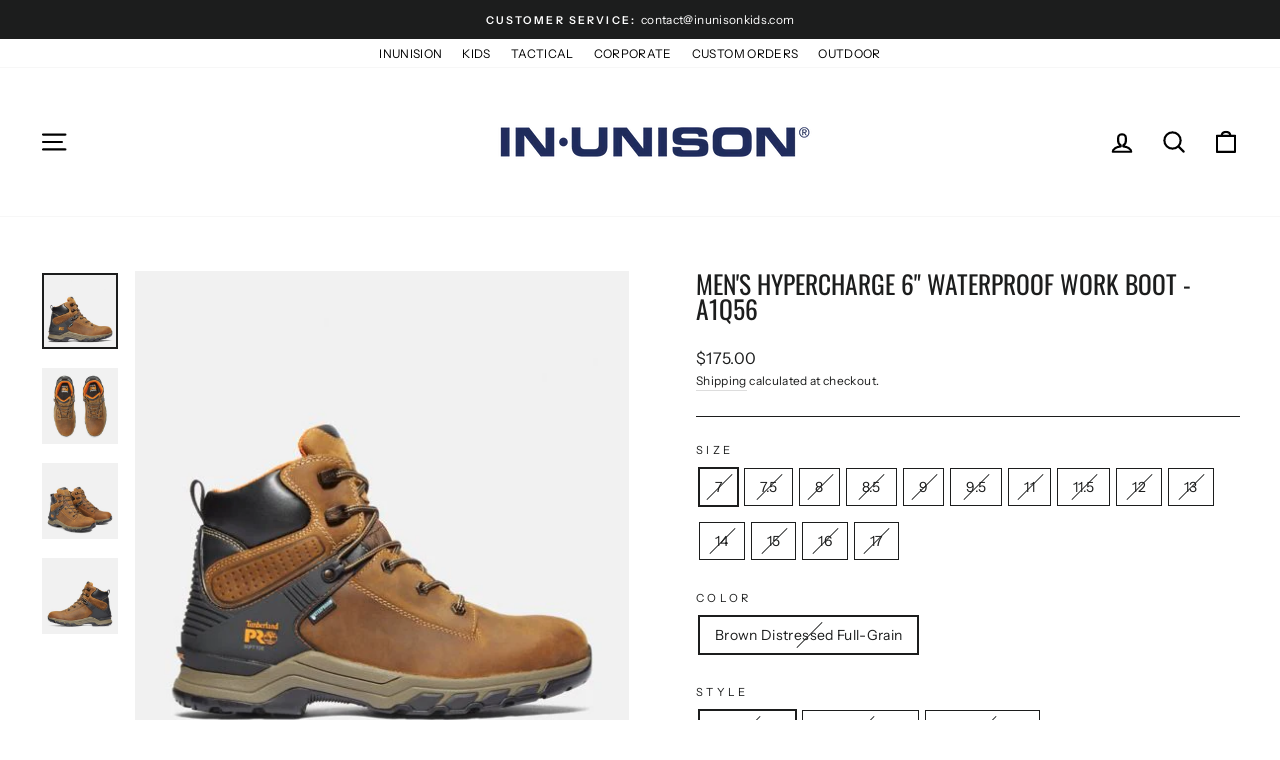

--- FILE ---
content_type: text/html; charset=utf-8
request_url: https://inunisongroup.com/products/mens-hypercharge-6-waterproof-work-boot
body_size: 26510
content:
<!doctype html>
<html class="no-js" lang="en" dir="ltr">
<head>
               <script type='text/javascript'>var easylockdownLocationDisabled = true;</script> <script type='text/javascript' src='//inunisongroup.com/apps/easylockdown/easylockdown-1.0.8.min.js' data-no-instant></script> <script type='text/javascript'>if( typeof InstantClick == 'object' ) easylockdown.clearData();</script> <style type="text/css">#easylockdown-password-form{padding:30px 0;text-align:center}#easylockdown-wrapper,.easylockdown-form-holder{display:inline-block}#easylockdown-password{vertical-align:top;margin-bottom:16px;padding:8px 15px;line-height:1.2em;outline:0;box-shadow:none}#easylockdown-password-error{display:none;color:#fb8077;text-align:left}#easylockdown-password-error.easylockdown-error{border:1px solid #fb8077}#easylockdown-password-form-button:not(.easylockdown-native-styles){vertical-align:top;display:inline-block!important;height:auto!important;padding:8px 15px;background:#777;border-radius:3px;color:#fff!important;line-height:1.2em;text-decoration:none!important}.easylockdown-instantclick-fix,.easylockdown-item-selector{position:absolute;z-index:-999;display:none;height:0;width:0;font-size:0;line-height:0}.easylockdown-collection-item[data-eld-loc-can],.easylockdown-item-selector+*,.easylockdown-item[data-eld-loc-can]{display:none}.easylockdown404-content-container{padding:50px;text-align:center}.easylockdown404-title-holder .easylockdown-title-404{display:block;margin:0 0 1rem;font-size:2rem;line-height:2.5rem}</style> 











<script type='text/javascript'>easylockdown.hideLinks.push('*[href$="/collections/groveland-fire-department-admin"],*[data-eld-collection-handle="groveland-fire-department-admin"]');</script>





<script type='text/javascript'>easylockdown.hideLinks.push('*[href$="/collections/sunrise-pd"],*[data-eld-collection-handle="sunrise-pd"]');</script>





<script type='text/javascript'>easylockdown.hideLinks.push('*[href$="/collections/light-house-point-pd"],*[data-eld-collection-handle="light-house-point-pd"]');</script>





<script type='text/javascript'>easylockdown.hideLinks.push('*[href$="/collections/lauderhill-fd"],*[data-eld-collection-handle="lauderhill-fd"]');</script>





<script type='text/javascript'>easylockdown.hideLinks.push('*[href$="/collections/lauderhill-pd"],*[data-eld-collection-handle="lauderhill-pd"]');</script>





<script type='text/javascript'>easylockdown.hideLinks.push('*[href$="/collections/coconut-creek-pd"],*[data-eld-collection-handle="coconut-creek-pd"]');</script>





<script type='text/javascript'>easylockdown.hideLinks.push('*[href$="/collections/coconut-creek-fire-department"],*[data-eld-collection-handle="coconut-creek-fire-department"]');</script>














<script type='text/javascript'>easylockdown.hideLinks.push('*[href$="/collections/klogs"],*[data-eld-collection-handle="klogs"]');</script>





<script type='text/javascript'>easylockdown.hideLinks.push('*[href$="/collections/groveland-fire-department-chiefs"],*[data-eld-collection-handle="groveland-fire-department-chiefs"]');</script>





<script type='text/javascript'>easylockdown.hideLinks.push('*[href$="/collections/groveland-fire-department-lieutenants"],*[data-eld-collection-handle="groveland-fire-department-lieutenants"]');</script>













<script type='text/javascript'>easylockdown.hideLinks.push('*[href$="/collections/groveland-fire-department"],*[data-eld-collection-handle="groveland-fire-department"]');</script>





<script type='text/javascript'>
  if( typeof easylockdown == 'object' ) {
    easylockdown.localeRootUrl = '';
    easylockdown.routerByLocation(); 

    easylockdown.onReady(function(e){
      easylockdown.hideAllLinks();
    });
  }
</script>




  <meta charset="utf-8">
  <meta http-equiv="X-UA-Compatible" content="IE=edge,chrome=1">
  <meta name="viewport" content="width=device-width,initial-scale=1">
  <meta name="theme-color" content="#1c1d1d">
  <link rel="canonical" href="https://inunisongroup.com/products/mens-hypercharge-6-waterproof-work-boot">
  <link rel="preconnect" href="https://cdn.shopify.com" crossorigin>
  <link rel="preconnect" href="https://fonts.shopifycdn.com" crossorigin>
  <link rel="dns-prefetch" href="https://productreviews.shopifycdn.com">
  <link rel="dns-prefetch" href="https://ajax.googleapis.com">
  <link rel="dns-prefetch" href="https://maps.googleapis.com">
  <link rel="dns-prefetch" href="https://maps.gstatic.com"><link rel="shortcut icon" href="//inunisongroup.com/cdn/shop/files/InUnison_FAVICON_6ea495d4-dc24-49ca-9276-cee3d74e0fc7_32x32.png?v=1623339045" type="image/png" /><title>MEN&#39;S HYPERCHARGE 6&quot; WATERPROOF WORK BOOT - A1Q56
&ndash; In Unison Apparel
</title>
<meta name="description" content="Style A1Q56214 Our field-tested Hypercharge men&#39;s work boots are built for agility, comfort, and protection, so you can perform to your highest level without worrying about your feet. DETAILS AND CARE Premium full-grain waterproof leather with a waterproof membrane Electrical hazard protection Exclusive Independent Sus"><meta property="og:site_name" content="In Unison Apparel">
  <meta property="og:url" content="https://inunisongroup.com/products/mens-hypercharge-6-waterproof-work-boot">
  <meta property="og:title" content="MEN&#39;S HYPERCHARGE 6&quot; WATERPROOF WORK BOOT - A1Q56">
  <meta property="og:type" content="product">
  <meta property="og:description" content="Style A1Q56214 Our field-tested Hypercharge men&#39;s work boots are built for agility, comfort, and protection, so you can perform to your highest level without worrying about your feet. DETAILS AND CARE Premium full-grain waterproof leather with a waterproof membrane Electrical hazard protection Exclusive Independent Sus"><meta property="og:image" content="http://inunisongroup.com/cdn/shop/files/A1Q56214.jpg?v=1684945467">
    <meta property="og:image:secure_url" content="https://inunisongroup.com/cdn/shop/files/A1Q56214.jpg?v=1684945467">
    <meta property="og:image:width" content="500">
    <meta property="og:image:height" content="500"><meta name="twitter:site" content="@">
  <meta name="twitter:card" content="summary_large_image">
  <meta name="twitter:title" content="MEN'S HYPERCHARGE 6" WATERPROOF WORK BOOT - A1Q56">
  <meta name="twitter:description" content="Style A1Q56214 Our field-tested Hypercharge men&#39;s work boots are built for agility, comfort, and protection, so you can perform to your highest level without worrying about your feet. DETAILS AND CARE Premium full-grain waterproof leather with a waterproof membrane Electrical hazard protection Exclusive Independent Sus">
<style data-shopify>@font-face {
  font-family: Oswald;
  font-weight: 400;
  font-style: normal;
  font-display: swap;
  src: url("//inunisongroup.com/cdn/fonts/oswald/oswald_n4.7760ed7a63e536050f64bb0607ff70ce07a480bd.woff2") format("woff2"),
       url("//inunisongroup.com/cdn/fonts/oswald/oswald_n4.ae5e497f60fc686568afe76e9ff1872693c533e9.woff") format("woff");
}

  @font-face {
  font-family: "Instrument Sans";
  font-weight: 400;
  font-style: normal;
  font-display: swap;
  src: url("//inunisongroup.com/cdn/fonts/instrument_sans/instrumentsans_n4.db86542ae5e1596dbdb28c279ae6c2086c4c5bfa.woff2") format("woff2"),
       url("//inunisongroup.com/cdn/fonts/instrument_sans/instrumentsans_n4.510f1b081e58d08c30978f465518799851ef6d8b.woff") format("woff");
}


  @font-face {
  font-family: "Instrument Sans";
  font-weight: 600;
  font-style: normal;
  font-display: swap;
  src: url("//inunisongroup.com/cdn/fonts/instrument_sans/instrumentsans_n6.27dc66245013a6f7f317d383a3cc9a0c347fb42d.woff2") format("woff2"),
       url("//inunisongroup.com/cdn/fonts/instrument_sans/instrumentsans_n6.1a71efbeeb140ec495af80aad612ad55e19e6d0e.woff") format("woff");
}

  @font-face {
  font-family: "Instrument Sans";
  font-weight: 400;
  font-style: italic;
  font-display: swap;
  src: url("//inunisongroup.com/cdn/fonts/instrument_sans/instrumentsans_i4.028d3c3cd8d085648c808ceb20cd2fd1eb3560e5.woff2") format("woff2"),
       url("//inunisongroup.com/cdn/fonts/instrument_sans/instrumentsans_i4.7e90d82df8dee29a99237cd19cc529d2206706a2.woff") format("woff");
}

  @font-face {
  font-family: "Instrument Sans";
  font-weight: 600;
  font-style: italic;
  font-display: swap;
  src: url("//inunisongroup.com/cdn/fonts/instrument_sans/instrumentsans_i6.ba8063f6adfa1e7ffe690cc5efa600a1e0a8ec32.woff2") format("woff2"),
       url("//inunisongroup.com/cdn/fonts/instrument_sans/instrumentsans_i6.a5bb29b76a0bb820ddaa9417675a5d0bafaa8c1f.woff") format("woff");
}

</style><link href="//inunisongroup.com/cdn/shop/t/16/assets/theme.css?v=182532510235172989011744632394" rel="stylesheet" type="text/css" media="all" />
<style data-shopify>:root {
    --typeHeaderPrimary: Oswald;
    --typeHeaderFallback: sans-serif;
    --typeHeaderSize: 30px;
    --typeHeaderWeight: 400;
    --typeHeaderLineHeight: 1;
    --typeHeaderSpacing: 0.0em;

    --typeBasePrimary:"Instrument Sans";
    --typeBaseFallback:sans-serif;
    --typeBaseSize: 14px;
    --typeBaseWeight: 400;
    --typeBaseSpacing: 0.025em;
    --typeBaseLineHeight: 1.6;
    --typeBaselineHeightMinus01: 1.5;

    --typeCollectionTitle: 18px;

    --iconWeight: 5px;
    --iconLinecaps: round;

    
        --buttonRadius: 3px;
    

    --colorGridOverlayOpacity: 0.1;
    --colorAnnouncement: #1c1d1d;
    --colorAnnouncementText: #ffffff;

    --colorBody: #ffffff;
    --colorBodyAlpha05: rgba(255, 255, 255, 0.05);
    --colorBodyDim: #f2f2f2;
    --colorBodyLightDim: #fafafa;
    --colorBodyMediumDim: #f5f5f5;


    --colorBorder: #1c1d1d;

    --colorBtnPrimary: #1c1d1d;
    --colorBtnPrimaryLight: #353737;
    --colorBtnPrimaryDim: #0f1010;
    --colorBtnPrimaryText: #ffffff;

    --colorCartDot: #ff4f33;

    --colorDrawers: #1c1d1d;
    --colorDrawersDim: #0f1010;
    --colorDrawerBorder: #343535;
    --colorDrawerText: #ffffff;
    --colorDrawerTextDark: #d9d9d9;
    --colorDrawerButton: #a26b25;
    --colorDrawerButtonText: #ffffff;

    --colorFooter: #111;
    --colorFooterText: #ffffff;
    --colorFooterTextAlpha01: #ffffff;

    --colorGridOverlay: #000000;
    --colorGridOverlayOpacity: 0.1;

    --colorHeaderTextAlpha01: rgba(0, 0, 0, 0.1);

    --colorHeroText: #ffffff;

    --colorSmallImageBg: #ffffff;
    --colorLargeImageBg: #1c1d1d;

    --colorImageOverlay: #000000;
    --colorImageOverlayOpacity: 0.1;
    --colorImageOverlayTextShadow: 0.3;

    --colorLink: #1c1d1d;

    --colorModalBg: rgba(0, 0, 0, 0.6);

    --colorNav: #ffffff;
    --colorNavText: #000000;

    --colorPrice: #1c1d1d;

    --colorSaleTag: #1c1d1d;
    --colorSaleTagText: #ffffff;

    --colorTextBody: #1c1d1d;
    --colorTextBodyAlpha015: rgba(28, 29, 29, 0.15);
    --colorTextBodyAlpha005: rgba(28, 29, 29, 0.05);
    --colorTextBodyAlpha008: rgba(28, 29, 29, 0.08);
    --colorTextSavings: #ff4e4e;

    --urlIcoSelect: url(//inunisongroup.com/cdn/shop/t/16/assets/ico-select.svg);
    --urlIcoSelectFooter: url(//inunisongroup.com/cdn/shop/t/16/assets/ico-select-footer.svg);
    --urlIcoSelectWhite: url(//inunisongroup.com/cdn/shop/t/16/assets/ico-select-white.svg);

    --grid-gutter: 17px;
    --drawer-gutter: 20px;

    --sizeChartMargin: 25px 0;
    --sizeChartIconMargin: 5px;

    --newsletterReminderPadding: 40px;

    /*Shop Pay Installments*/
    --color-body-text: #1c1d1d;
    --color-body: #ffffff;
    --color-bg: #ffffff;
    }

    .placeholder-content {
    background-image: linear-gradient(100deg, #ffffff 40%, #f7f7f7 63%, #ffffff 79%);
    }</style><script>
    document.documentElement.className = document.documentElement.className.replace('no-js', 'js');

    window.theme = window.theme || {};
    theme.routes = {
      home: "/",
      cart: "/cart.js",
      cartPage: "/cart",
      cartAdd: "/cart/add.js",
      cartChange: "/cart/change.js",
      search: "/search",
      predictiveSearch: "/search/suggest"
    };
    theme.strings = {
      soldOut: "Sold Out",
      unavailable: "Unavailable",
      inStockLabel: "In stock, ready to ship",
      oneStockLabel: "Low stock - [count] item left",
      otherStockLabel: "Low stock - [count] items left",
      willNotShipUntil: "Ready to ship [date]",
      willBeInStockAfter: "Back in stock [date]",
      waitingForStock: "Backordered, shipping soon",
      savePrice: "Save [saved_amount]",
      cartEmpty: "Your cart is currently empty.",
      cartTermsConfirmation: "You must agree with the terms and conditions of sales to check out",
      searchCollections: "Collections",
      searchPages: "Pages",
      searchArticles: "Articles",
      productFrom: "from ",
      maxQuantity: "You can only have [quantity] of [title] in your cart."
    };
    theme.settings = {
      cartType: "drawer",
      isCustomerTemplate: false,
      moneyFormat: "${{amount}}",
      saveType: "percent",
      productImageSize: "natural",
      productImageCover: false,
      predictiveSearch: true,
      predictiveSearchType: null,
      predictiveSearchVendor: false,
      predictiveSearchPrice: false,
      quickView: true,
      themeName: 'Impulse',
      themeVersion: "7.6.1"
    };
  </script>

  <script>window.performance && window.performance.mark && window.performance.mark('shopify.content_for_header.start');</script><meta id="shopify-digital-wallet" name="shopify-digital-wallet" content="/52201947313/digital_wallets/dialog">
<meta name="shopify-checkout-api-token" content="ecad09ccbe53a4ff38efe60cf40d1aad">
<link rel="alternate" type="application/json+oembed" href="https://inunisongroup.com/products/mens-hypercharge-6-waterproof-work-boot.oembed">
<script async="async" src="/checkouts/internal/preloads.js?locale=en-US"></script>
<script id="apple-pay-shop-capabilities" type="application/json">{"shopId":52201947313,"countryCode":"US","currencyCode":"USD","merchantCapabilities":["supports3DS"],"merchantId":"gid:\/\/shopify\/Shop\/52201947313","merchantName":"In Unison Apparel","requiredBillingContactFields":["postalAddress","email","phone"],"requiredShippingContactFields":["postalAddress","email","phone"],"shippingType":"shipping","supportedNetworks":["visa","masterCard","amex","discover","elo","jcb"],"total":{"type":"pending","label":"In Unison Apparel","amount":"1.00"},"shopifyPaymentsEnabled":true,"supportsSubscriptions":true}</script>
<script id="shopify-features" type="application/json">{"accessToken":"ecad09ccbe53a4ff38efe60cf40d1aad","betas":["rich-media-storefront-analytics"],"domain":"inunisongroup.com","predictiveSearch":true,"shopId":52201947313,"locale":"en"}</script>
<script>var Shopify = Shopify || {};
Shopify.shop = "inunisonapparel.myshopify.com";
Shopify.locale = "en";
Shopify.currency = {"active":"USD","rate":"1.0"};
Shopify.country = "US";
Shopify.theme = {"name":"InUnison-Florida\/master","id":150190948592,"schema_name":"Impulse","schema_version":"7.6.1","theme_store_id":null,"role":"main"};
Shopify.theme.handle = "null";
Shopify.theme.style = {"id":null,"handle":null};
Shopify.cdnHost = "inunisongroup.com/cdn";
Shopify.routes = Shopify.routes || {};
Shopify.routes.root = "/";</script>
<script type="module">!function(o){(o.Shopify=o.Shopify||{}).modules=!0}(window);</script>
<script>!function(o){function n(){var o=[];function n(){o.push(Array.prototype.slice.apply(arguments))}return n.q=o,n}var t=o.Shopify=o.Shopify||{};t.loadFeatures=n(),t.autoloadFeatures=n()}(window);</script>
<script id="shop-js-analytics" type="application/json">{"pageType":"product"}</script>
<script defer="defer" async type="module" src="//inunisongroup.com/cdn/shopifycloud/shop-js/modules/v2/client.init-shop-cart-sync_BT-GjEfc.en.esm.js"></script>
<script defer="defer" async type="module" src="//inunisongroup.com/cdn/shopifycloud/shop-js/modules/v2/chunk.common_D58fp_Oc.esm.js"></script>
<script defer="defer" async type="module" src="//inunisongroup.com/cdn/shopifycloud/shop-js/modules/v2/chunk.modal_xMitdFEc.esm.js"></script>
<script type="module">
  await import("//inunisongroup.com/cdn/shopifycloud/shop-js/modules/v2/client.init-shop-cart-sync_BT-GjEfc.en.esm.js");
await import("//inunisongroup.com/cdn/shopifycloud/shop-js/modules/v2/chunk.common_D58fp_Oc.esm.js");
await import("//inunisongroup.com/cdn/shopifycloud/shop-js/modules/v2/chunk.modal_xMitdFEc.esm.js");

  window.Shopify.SignInWithShop?.initShopCartSync?.({"fedCMEnabled":true,"windoidEnabled":true});

</script>
<script>(function() {
  var isLoaded = false;
  function asyncLoad() {
    if (isLoaded) return;
    isLoaded = true;
    var urls = ["https:\/\/app.kiwisizing.com\/web\/js\/dist\/kiwiSizing\/plugin\/SizingPlugin.prod.js?v=330\u0026shop=inunisonapparel.myshopify.com","\/\/d1liekpayvooaz.cloudfront.net\/apps\/customizery\/customizery.js?shop=inunisonapparel.myshopify.com"];
    for (var i = 0; i < urls.length; i++) {
      var s = document.createElement('script');
      s.type = 'text/javascript';
      s.async = true;
      s.src = urls[i];
      var x = document.getElementsByTagName('script')[0];
      x.parentNode.insertBefore(s, x);
    }
  };
  if(window.attachEvent) {
    window.attachEvent('onload', asyncLoad);
  } else {
    window.addEventListener('load', asyncLoad, false);
  }
})();</script>
<script id="__st">var __st={"a":52201947313,"offset":-18000,"reqid":"7b817390-43b8-4870-a218-d57ac030e290-1769432530","pageurl":"inunisongroup.com\/products\/mens-hypercharge-6-waterproof-work-boot","u":"ecac07406633","p":"product","rtyp":"product","rid":8273848369392};</script>
<script>window.ShopifyPaypalV4VisibilityTracking = true;</script>
<script id="captcha-bootstrap">!function(){'use strict';const t='contact',e='account',n='new_comment',o=[[t,t],['blogs',n],['comments',n],[t,'customer']],c=[[e,'customer_login'],[e,'guest_login'],[e,'recover_customer_password'],[e,'create_customer']],r=t=>t.map((([t,e])=>`form[action*='/${t}']:not([data-nocaptcha='true']) input[name='form_type'][value='${e}']`)).join(','),a=t=>()=>t?[...document.querySelectorAll(t)].map((t=>t.form)):[];function s(){const t=[...o],e=r(t);return a(e)}const i='password',u='form_key',d=['recaptcha-v3-token','g-recaptcha-response','h-captcha-response',i],f=()=>{try{return window.sessionStorage}catch{return}},m='__shopify_v',_=t=>t.elements[u];function p(t,e,n=!1){try{const o=window.sessionStorage,c=JSON.parse(o.getItem(e)),{data:r}=function(t){const{data:e,action:n}=t;return t[m]||n?{data:e,action:n}:{data:t,action:n}}(c);for(const[e,n]of Object.entries(r))t.elements[e]&&(t.elements[e].value=n);n&&o.removeItem(e)}catch(o){console.error('form repopulation failed',{error:o})}}const l='form_type',E='cptcha';function T(t){t.dataset[E]=!0}const w=window,h=w.document,L='Shopify',v='ce_forms',y='captcha';let A=!1;((t,e)=>{const n=(g='f06e6c50-85a8-45c8-87d0-21a2b65856fe',I='https://cdn.shopify.com/shopifycloud/storefront-forms-hcaptcha/ce_storefront_forms_captcha_hcaptcha.v1.5.2.iife.js',D={infoText:'Protected by hCaptcha',privacyText:'Privacy',termsText:'Terms'},(t,e,n)=>{const o=w[L][v],c=o.bindForm;if(c)return c(t,g,e,D).then(n);var r;o.q.push([[t,g,e,D],n]),r=I,A||(h.body.append(Object.assign(h.createElement('script'),{id:'captcha-provider',async:!0,src:r})),A=!0)});var g,I,D;w[L]=w[L]||{},w[L][v]=w[L][v]||{},w[L][v].q=[],w[L][y]=w[L][y]||{},w[L][y].protect=function(t,e){n(t,void 0,e),T(t)},Object.freeze(w[L][y]),function(t,e,n,w,h,L){const[v,y,A,g]=function(t,e,n){const i=e?o:[],u=t?c:[],d=[...i,...u],f=r(d),m=r(i),_=r(d.filter((([t,e])=>n.includes(e))));return[a(f),a(m),a(_),s()]}(w,h,L),I=t=>{const e=t.target;return e instanceof HTMLFormElement?e:e&&e.form},D=t=>v().includes(t);t.addEventListener('submit',(t=>{const e=I(t);if(!e)return;const n=D(e)&&!e.dataset.hcaptchaBound&&!e.dataset.recaptchaBound,o=_(e),c=g().includes(e)&&(!o||!o.value);(n||c)&&t.preventDefault(),c&&!n&&(function(t){try{if(!f())return;!function(t){const e=f();if(!e)return;const n=_(t);if(!n)return;const o=n.value;o&&e.removeItem(o)}(t);const e=Array.from(Array(32),(()=>Math.random().toString(36)[2])).join('');!function(t,e){_(t)||t.append(Object.assign(document.createElement('input'),{type:'hidden',name:u})),t.elements[u].value=e}(t,e),function(t,e){const n=f();if(!n)return;const o=[...t.querySelectorAll(`input[type='${i}']`)].map((({name:t})=>t)),c=[...d,...o],r={};for(const[a,s]of new FormData(t).entries())c.includes(a)||(r[a]=s);n.setItem(e,JSON.stringify({[m]:1,action:t.action,data:r}))}(t,e)}catch(e){console.error('failed to persist form',e)}}(e),e.submit())}));const S=(t,e)=>{t&&!t.dataset[E]&&(n(t,e.some((e=>e===t))),T(t))};for(const o of['focusin','change'])t.addEventListener(o,(t=>{const e=I(t);D(e)&&S(e,y())}));const B=e.get('form_key'),M=e.get(l),P=B&&M;t.addEventListener('DOMContentLoaded',(()=>{const t=y();if(P)for(const e of t)e.elements[l].value===M&&p(e,B);[...new Set([...A(),...v().filter((t=>'true'===t.dataset.shopifyCaptcha))])].forEach((e=>S(e,t)))}))}(h,new URLSearchParams(w.location.search),n,t,e,['guest_login'])})(!0,!0)}();</script>
<script integrity="sha256-4kQ18oKyAcykRKYeNunJcIwy7WH5gtpwJnB7kiuLZ1E=" data-source-attribution="shopify.loadfeatures" defer="defer" src="//inunisongroup.com/cdn/shopifycloud/storefront/assets/storefront/load_feature-a0a9edcb.js" crossorigin="anonymous"></script>
<script data-source-attribution="shopify.dynamic_checkout.dynamic.init">var Shopify=Shopify||{};Shopify.PaymentButton=Shopify.PaymentButton||{isStorefrontPortableWallets:!0,init:function(){window.Shopify.PaymentButton.init=function(){};var t=document.createElement("script");t.src="https://inunisongroup.com/cdn/shopifycloud/portable-wallets/latest/portable-wallets.en.js",t.type="module",document.head.appendChild(t)}};
</script>
<script data-source-attribution="shopify.dynamic_checkout.buyer_consent">
  function portableWalletsHideBuyerConsent(e){var t=document.getElementById("shopify-buyer-consent"),n=document.getElementById("shopify-subscription-policy-button");t&&n&&(t.classList.add("hidden"),t.setAttribute("aria-hidden","true"),n.removeEventListener("click",e))}function portableWalletsShowBuyerConsent(e){var t=document.getElementById("shopify-buyer-consent"),n=document.getElementById("shopify-subscription-policy-button");t&&n&&(t.classList.remove("hidden"),t.removeAttribute("aria-hidden"),n.addEventListener("click",e))}window.Shopify?.PaymentButton&&(window.Shopify.PaymentButton.hideBuyerConsent=portableWalletsHideBuyerConsent,window.Shopify.PaymentButton.showBuyerConsent=portableWalletsShowBuyerConsent);
</script>
<script>
  function portableWalletsCleanup(e){e&&e.src&&console.error("Failed to load portable wallets script "+e.src);var t=document.querySelectorAll("shopify-accelerated-checkout .shopify-payment-button__skeleton, shopify-accelerated-checkout-cart .wallet-cart-button__skeleton"),e=document.getElementById("shopify-buyer-consent");for(let e=0;e<t.length;e++)t[e].remove();e&&e.remove()}function portableWalletsNotLoadedAsModule(e){e instanceof ErrorEvent&&"string"==typeof e.message&&e.message.includes("import.meta")&&"string"==typeof e.filename&&e.filename.includes("portable-wallets")&&(window.removeEventListener("error",portableWalletsNotLoadedAsModule),window.Shopify.PaymentButton.failedToLoad=e,"loading"===document.readyState?document.addEventListener("DOMContentLoaded",window.Shopify.PaymentButton.init):window.Shopify.PaymentButton.init())}window.addEventListener("error",portableWalletsNotLoadedAsModule);
</script>

<script type="module" src="https://inunisongroup.com/cdn/shopifycloud/portable-wallets/latest/portable-wallets.en.js" onError="portableWalletsCleanup(this)" crossorigin="anonymous"></script>
<script nomodule>
  document.addEventListener("DOMContentLoaded", portableWalletsCleanup);
</script>

<link id="shopify-accelerated-checkout-styles" rel="stylesheet" media="screen" href="https://inunisongroup.com/cdn/shopifycloud/portable-wallets/latest/accelerated-checkout-backwards-compat.css" crossorigin="anonymous">
<style id="shopify-accelerated-checkout-cart">
        #shopify-buyer-consent {
  margin-top: 1em;
  display: inline-block;
  width: 100%;
}

#shopify-buyer-consent.hidden {
  display: none;
}

#shopify-subscription-policy-button {
  background: none;
  border: none;
  padding: 0;
  text-decoration: underline;
  font-size: inherit;
  cursor: pointer;
}

#shopify-subscription-policy-button::before {
  box-shadow: none;
}

      </style>

<script>window.performance && window.performance.mark && window.performance.mark('shopify.content_for_header.end');</script>

  <script src="//inunisongroup.com/cdn/shop/t/16/assets/vendor-scripts-v11.js" defer="defer"></script><script src="//inunisongroup.com/cdn/shop/t/16/assets/theme.js?v=146426549612188454331741965945" defer="defer"></script>
<link href="https://monorail-edge.shopifysvc.com" rel="dns-prefetch">
<script>(function(){if ("sendBeacon" in navigator && "performance" in window) {try {var session_token_from_headers = performance.getEntriesByType('navigation')[0].serverTiming.find(x => x.name == '_s').description;} catch {var session_token_from_headers = undefined;}var session_cookie_matches = document.cookie.match(/_shopify_s=([^;]*)/);var session_token_from_cookie = session_cookie_matches && session_cookie_matches.length === 2 ? session_cookie_matches[1] : "";var session_token = session_token_from_headers || session_token_from_cookie || "";function handle_abandonment_event(e) {var entries = performance.getEntries().filter(function(entry) {return /monorail-edge.shopifysvc.com/.test(entry.name);});if (!window.abandonment_tracked && entries.length === 0) {window.abandonment_tracked = true;var currentMs = Date.now();var navigation_start = performance.timing.navigationStart;var payload = {shop_id: 52201947313,url: window.location.href,navigation_start,duration: currentMs - navigation_start,session_token,page_type: "product"};window.navigator.sendBeacon("https://monorail-edge.shopifysvc.com/v1/produce", JSON.stringify({schema_id: "online_store_buyer_site_abandonment/1.1",payload: payload,metadata: {event_created_at_ms: currentMs,event_sent_at_ms: currentMs}}));}}window.addEventListener('pagehide', handle_abandonment_event);}}());</script>
<script id="web-pixels-manager-setup">(function e(e,d,r,n,o){if(void 0===o&&(o={}),!Boolean(null===(a=null===(i=window.Shopify)||void 0===i?void 0:i.analytics)||void 0===a?void 0:a.replayQueue)){var i,a;window.Shopify=window.Shopify||{};var t=window.Shopify;t.analytics=t.analytics||{};var s=t.analytics;s.replayQueue=[],s.publish=function(e,d,r){return s.replayQueue.push([e,d,r]),!0};try{self.performance.mark("wpm:start")}catch(e){}var l=function(){var e={modern:/Edge?\/(1{2}[4-9]|1[2-9]\d|[2-9]\d{2}|\d{4,})\.\d+(\.\d+|)|Firefox\/(1{2}[4-9]|1[2-9]\d|[2-9]\d{2}|\d{4,})\.\d+(\.\d+|)|Chrom(ium|e)\/(9{2}|\d{3,})\.\d+(\.\d+|)|(Maci|X1{2}).+ Version\/(15\.\d+|(1[6-9]|[2-9]\d|\d{3,})\.\d+)([,.]\d+|)( \(\w+\)|)( Mobile\/\w+|) Safari\/|Chrome.+OPR\/(9{2}|\d{3,})\.\d+\.\d+|(CPU[ +]OS|iPhone[ +]OS|CPU[ +]iPhone|CPU IPhone OS|CPU iPad OS)[ +]+(15[._]\d+|(1[6-9]|[2-9]\d|\d{3,})[._]\d+)([._]\d+|)|Android:?[ /-](13[3-9]|1[4-9]\d|[2-9]\d{2}|\d{4,})(\.\d+|)(\.\d+|)|Android.+Firefox\/(13[5-9]|1[4-9]\d|[2-9]\d{2}|\d{4,})\.\d+(\.\d+|)|Android.+Chrom(ium|e)\/(13[3-9]|1[4-9]\d|[2-9]\d{2}|\d{4,})\.\d+(\.\d+|)|SamsungBrowser\/([2-9]\d|\d{3,})\.\d+/,legacy:/Edge?\/(1[6-9]|[2-9]\d|\d{3,})\.\d+(\.\d+|)|Firefox\/(5[4-9]|[6-9]\d|\d{3,})\.\d+(\.\d+|)|Chrom(ium|e)\/(5[1-9]|[6-9]\d|\d{3,})\.\d+(\.\d+|)([\d.]+$|.*Safari\/(?![\d.]+ Edge\/[\d.]+$))|(Maci|X1{2}).+ Version\/(10\.\d+|(1[1-9]|[2-9]\d|\d{3,})\.\d+)([,.]\d+|)( \(\w+\)|)( Mobile\/\w+|) Safari\/|Chrome.+OPR\/(3[89]|[4-9]\d|\d{3,})\.\d+\.\d+|(CPU[ +]OS|iPhone[ +]OS|CPU[ +]iPhone|CPU IPhone OS|CPU iPad OS)[ +]+(10[._]\d+|(1[1-9]|[2-9]\d|\d{3,})[._]\d+)([._]\d+|)|Android:?[ /-](13[3-9]|1[4-9]\d|[2-9]\d{2}|\d{4,})(\.\d+|)(\.\d+|)|Mobile Safari.+OPR\/([89]\d|\d{3,})\.\d+\.\d+|Android.+Firefox\/(13[5-9]|1[4-9]\d|[2-9]\d{2}|\d{4,})\.\d+(\.\d+|)|Android.+Chrom(ium|e)\/(13[3-9]|1[4-9]\d|[2-9]\d{2}|\d{4,})\.\d+(\.\d+|)|Android.+(UC? ?Browser|UCWEB|U3)[ /]?(15\.([5-9]|\d{2,})|(1[6-9]|[2-9]\d|\d{3,})\.\d+)\.\d+|SamsungBrowser\/(5\.\d+|([6-9]|\d{2,})\.\d+)|Android.+MQ{2}Browser\/(14(\.(9|\d{2,})|)|(1[5-9]|[2-9]\d|\d{3,})(\.\d+|))(\.\d+|)|K[Aa][Ii]OS\/(3\.\d+|([4-9]|\d{2,})\.\d+)(\.\d+|)/},d=e.modern,r=e.legacy,n=navigator.userAgent;return n.match(d)?"modern":n.match(r)?"legacy":"unknown"}(),u="modern"===l?"modern":"legacy",c=(null!=n?n:{modern:"",legacy:""})[u],f=function(e){return[e.baseUrl,"/wpm","/b",e.hashVersion,"modern"===e.buildTarget?"m":"l",".js"].join("")}({baseUrl:d,hashVersion:r,buildTarget:u}),m=function(e){var d=e.version,r=e.bundleTarget,n=e.surface,o=e.pageUrl,i=e.monorailEndpoint;return{emit:function(e){var a=e.status,t=e.errorMsg,s=(new Date).getTime(),l=JSON.stringify({metadata:{event_sent_at_ms:s},events:[{schema_id:"web_pixels_manager_load/3.1",payload:{version:d,bundle_target:r,page_url:o,status:a,surface:n,error_msg:t},metadata:{event_created_at_ms:s}}]});if(!i)return console&&console.warn&&console.warn("[Web Pixels Manager] No Monorail endpoint provided, skipping logging."),!1;try{return self.navigator.sendBeacon.bind(self.navigator)(i,l)}catch(e){}var u=new XMLHttpRequest;try{return u.open("POST",i,!0),u.setRequestHeader("Content-Type","text/plain"),u.send(l),!0}catch(e){return console&&console.warn&&console.warn("[Web Pixels Manager] Got an unhandled error while logging to Monorail."),!1}}}}({version:r,bundleTarget:l,surface:e.surface,pageUrl:self.location.href,monorailEndpoint:e.monorailEndpoint});try{o.browserTarget=l,function(e){var d=e.src,r=e.async,n=void 0===r||r,o=e.onload,i=e.onerror,a=e.sri,t=e.scriptDataAttributes,s=void 0===t?{}:t,l=document.createElement("script"),u=document.querySelector("head"),c=document.querySelector("body");if(l.async=n,l.src=d,a&&(l.integrity=a,l.crossOrigin="anonymous"),s)for(var f in s)if(Object.prototype.hasOwnProperty.call(s,f))try{l.dataset[f]=s[f]}catch(e){}if(o&&l.addEventListener("load",o),i&&l.addEventListener("error",i),u)u.appendChild(l);else{if(!c)throw new Error("Did not find a head or body element to append the script");c.appendChild(l)}}({src:f,async:!0,onload:function(){if(!function(){var e,d;return Boolean(null===(d=null===(e=window.Shopify)||void 0===e?void 0:e.analytics)||void 0===d?void 0:d.initialized)}()){var d=window.webPixelsManager.init(e)||void 0;if(d){var r=window.Shopify.analytics;r.replayQueue.forEach((function(e){var r=e[0],n=e[1],o=e[2];d.publishCustomEvent(r,n,o)})),r.replayQueue=[],r.publish=d.publishCustomEvent,r.visitor=d.visitor,r.initialized=!0}}},onerror:function(){return m.emit({status:"failed",errorMsg:"".concat(f," has failed to load")})},sri:function(e){var d=/^sha384-[A-Za-z0-9+/=]+$/;return"string"==typeof e&&d.test(e)}(c)?c:"",scriptDataAttributes:o}),m.emit({status:"loading"})}catch(e){m.emit({status:"failed",errorMsg:(null==e?void 0:e.message)||"Unknown error"})}}})({shopId: 52201947313,storefrontBaseUrl: "https://inunisongroup.com",extensionsBaseUrl: "https://extensions.shopifycdn.com/cdn/shopifycloud/web-pixels-manager",monorailEndpoint: "https://monorail-edge.shopifysvc.com/unstable/produce_batch",surface: "storefront-renderer",enabledBetaFlags: ["2dca8a86"],webPixelsConfigList: [{"id":"shopify-app-pixel","configuration":"{}","eventPayloadVersion":"v1","runtimeContext":"STRICT","scriptVersion":"0450","apiClientId":"shopify-pixel","type":"APP","privacyPurposes":["ANALYTICS","MARKETING"]},{"id":"shopify-custom-pixel","eventPayloadVersion":"v1","runtimeContext":"LAX","scriptVersion":"0450","apiClientId":"shopify-pixel","type":"CUSTOM","privacyPurposes":["ANALYTICS","MARKETING"]}],isMerchantRequest: false,initData: {"shop":{"name":"In Unison Apparel","paymentSettings":{"currencyCode":"USD"},"myshopifyDomain":"inunisonapparel.myshopify.com","countryCode":"US","storefrontUrl":"https:\/\/inunisongroup.com"},"customer":null,"cart":null,"checkout":null,"productVariants":[{"price":{"amount":175.0,"currencyCode":"USD"},"product":{"title":"MEN'S HYPERCHARGE 6\" WATERPROOF WORK BOOT - A1Q56","vendor":"Timberland","id":"8273848369392","untranslatedTitle":"MEN'S HYPERCHARGE 6\" WATERPROOF WORK BOOT - A1Q56","url":"\/products\/mens-hypercharge-6-waterproof-work-boot","type":"Footware"},"id":"44093813358832","image":{"src":"\/\/inunisongroup.com\/cdn\/shop\/files\/A1Q56214.jpg?v=1684945467"},"sku":"","title":"7 \/ Brown Distressed Full-Grain \/ Wide - W","untranslatedTitle":"7 \/ Brown Distressed Full-Grain \/ Wide - W"},{"price":{"amount":175.0,"currencyCode":"USD"},"product":{"title":"MEN'S HYPERCHARGE 6\" WATERPROOF WORK BOOT - A1Q56","vendor":"Timberland","id":"8273848369392","untranslatedTitle":"MEN'S HYPERCHARGE 6\" WATERPROOF WORK BOOT - A1Q56","url":"\/products\/mens-hypercharge-6-waterproof-work-boot","type":"Footware"},"id":"44093813391600","image":{"src":"\/\/inunisongroup.com\/cdn\/shop\/files\/A1Q56214.jpg?v=1684945467"},"sku":"","title":"7 \/ Brown Distressed Full-Grain \/ XWide -  XW","untranslatedTitle":"7 \/ Brown Distressed Full-Grain \/ XWide -  XW"},{"price":{"amount":175.0,"currencyCode":"USD"},"product":{"title":"MEN'S HYPERCHARGE 6\" WATERPROOF WORK BOOT - A1Q56","vendor":"Timberland","id":"8273848369392","untranslatedTitle":"MEN'S HYPERCHARGE 6\" WATERPROOF WORK BOOT - A1Q56","url":"\/products\/mens-hypercharge-6-waterproof-work-boot","type":"Footware"},"id":"44093813457136","image":{"src":"\/\/inunisongroup.com\/cdn\/shop\/files\/A1Q56214.jpg?v=1684945467"},"sku":"","title":"7.5 \/ Brown Distressed Full-Grain \/ Wide - W","untranslatedTitle":"7.5 \/ Brown Distressed Full-Grain \/ Wide - W"},{"price":{"amount":175.0,"currencyCode":"USD"},"product":{"title":"MEN'S HYPERCHARGE 6\" WATERPROOF WORK BOOT - A1Q56","vendor":"Timberland","id":"8273848369392","untranslatedTitle":"MEN'S HYPERCHARGE 6\" WATERPROOF WORK BOOT - A1Q56","url":"\/products\/mens-hypercharge-6-waterproof-work-boot","type":"Footware"},"id":"44093813489904","image":{"src":"\/\/inunisongroup.com\/cdn\/shop\/files\/A1Q56214.jpg?v=1684945467"},"sku":"","title":"7.5 \/ Brown Distressed Full-Grain \/ XWide -  XW","untranslatedTitle":"7.5 \/ Brown Distressed Full-Grain \/ XWide -  XW"},{"price":{"amount":175.0,"currencyCode":"USD"},"product":{"title":"MEN'S HYPERCHARGE 6\" WATERPROOF WORK BOOT - A1Q56","vendor":"Timberland","id":"8273848369392","untranslatedTitle":"MEN'S HYPERCHARGE 6\" WATERPROOF WORK BOOT - A1Q56","url":"\/products\/mens-hypercharge-6-waterproof-work-boot","type":"Footware"},"id":"44093813588208","image":{"src":"\/\/inunisongroup.com\/cdn\/shop\/files\/A1Q56214.jpg?v=1684945467"},"sku":"","title":"8 \/ Brown Distressed Full-Grain \/ XWide -  XW","untranslatedTitle":"8 \/ Brown Distressed Full-Grain \/ XWide -  XW"},{"price":{"amount":175.0,"currencyCode":"USD"},"product":{"title":"MEN'S HYPERCHARGE 6\" WATERPROOF WORK BOOT - A1Q56","vendor":"Timberland","id":"8273848369392","untranslatedTitle":"MEN'S HYPERCHARGE 6\" WATERPROOF WORK BOOT - A1Q56","url":"\/products\/mens-hypercharge-6-waterproof-work-boot","type":"Footware"},"id":"44093813686512","image":{"src":"\/\/inunisongroup.com\/cdn\/shop\/files\/A1Q56214.jpg?v=1684945467"},"sku":"","title":"8.5 \/ Brown Distressed Full-Grain \/ XWide -  XW","untranslatedTitle":"8.5 \/ Brown Distressed Full-Grain \/ XWide -  XW"},{"price":{"amount":175.0,"currencyCode":"USD"},"product":{"title":"MEN'S HYPERCHARGE 6\" WATERPROOF WORK BOOT - A1Q56","vendor":"Timberland","id":"8273848369392","untranslatedTitle":"MEN'S HYPERCHARGE 6\" WATERPROOF WORK BOOT - A1Q56","url":"\/products\/mens-hypercharge-6-waterproof-work-boot","type":"Footware"},"id":"44093813719280","image":{"src":"\/\/inunisongroup.com\/cdn\/shop\/files\/A1Q56214.jpg?v=1684945467"},"sku":"","title":"9 \/ Brown Distressed Full-Grain \/ Medium - M","untranslatedTitle":"9 \/ Brown Distressed Full-Grain \/ Medium - M"},{"price":{"amount":175.0,"currencyCode":"USD"},"product":{"title":"MEN'S HYPERCHARGE 6\" WATERPROOF WORK BOOT - A1Q56","vendor":"Timberland","id":"8273848369392","untranslatedTitle":"MEN'S HYPERCHARGE 6\" WATERPROOF WORK BOOT - A1Q56","url":"\/products\/mens-hypercharge-6-waterproof-work-boot","type":"Footware"},"id":"44093813752048","image":{"src":"\/\/inunisongroup.com\/cdn\/shop\/files\/A1Q56214.jpg?v=1684945467"},"sku":"","title":"9 \/ Brown Distressed Full-Grain \/ Wide - W","untranslatedTitle":"9 \/ Brown Distressed Full-Grain \/ Wide - W"},{"price":{"amount":175.0,"currencyCode":"USD"},"product":{"title":"MEN'S HYPERCHARGE 6\" WATERPROOF WORK BOOT - A1Q56","vendor":"Timberland","id":"8273848369392","untranslatedTitle":"MEN'S HYPERCHARGE 6\" WATERPROOF WORK BOOT - A1Q56","url":"\/products\/mens-hypercharge-6-waterproof-work-boot","type":"Footware"},"id":"44093813784816","image":{"src":"\/\/inunisongroup.com\/cdn\/shop\/files\/A1Q56214.jpg?v=1684945467"},"sku":"","title":"9 \/ Brown Distressed Full-Grain \/ XWide -  XW","untranslatedTitle":"9 \/ Brown Distressed Full-Grain \/ XWide -  XW"},{"price":{"amount":175.0,"currencyCode":"USD"},"product":{"title":"MEN'S HYPERCHARGE 6\" WATERPROOF WORK BOOT - A1Q56","vendor":"Timberland","id":"8273848369392","untranslatedTitle":"MEN'S HYPERCHARGE 6\" WATERPROOF WORK BOOT - A1Q56","url":"\/products\/mens-hypercharge-6-waterproof-work-boot","type":"Footware"},"id":"44093813817584","image":{"src":"\/\/inunisongroup.com\/cdn\/shop\/files\/A1Q56214.jpg?v=1684945467"},"sku":"","title":"9.5 \/ Brown Distressed Full-Grain \/ Medium - M","untranslatedTitle":"9.5 \/ Brown Distressed Full-Grain \/ Medium - M"},{"price":{"amount":175.0,"currencyCode":"USD"},"product":{"title":"MEN'S HYPERCHARGE 6\" WATERPROOF WORK BOOT - A1Q56","vendor":"Timberland","id":"8273848369392","untranslatedTitle":"MEN'S HYPERCHARGE 6\" WATERPROOF WORK BOOT - A1Q56","url":"\/products\/mens-hypercharge-6-waterproof-work-boot","type":"Footware"},"id":"44093813883120","image":{"src":"\/\/inunisongroup.com\/cdn\/shop\/files\/A1Q56214.jpg?v=1684945467"},"sku":"","title":"9.5 \/ Brown Distressed Full-Grain \/ XWide -  XW","untranslatedTitle":"9.5 \/ Brown Distressed Full-Grain \/ XWide -  XW"},{"price":{"amount":175.0,"currencyCode":"USD"},"product":{"title":"MEN'S HYPERCHARGE 6\" WATERPROOF WORK BOOT - A1Q56","vendor":"Timberland","id":"8273848369392","untranslatedTitle":"MEN'S HYPERCHARGE 6\" WATERPROOF WORK BOOT - A1Q56","url":"\/products\/mens-hypercharge-6-waterproof-work-boot","type":"Footware"},"id":"44093814112496","image":{"src":"\/\/inunisongroup.com\/cdn\/shop\/files\/A1Q56214.jpg?v=1684945467"},"sku":"","title":"11 \/ Brown Distressed Full-Grain \/ Medium - M","untranslatedTitle":"11 \/ Brown Distressed Full-Grain \/ Medium - M"},{"price":{"amount":175.0,"currencyCode":"USD"},"product":{"title":"MEN'S HYPERCHARGE 6\" WATERPROOF WORK BOOT - A1Q56","vendor":"Timberland","id":"8273848369392","untranslatedTitle":"MEN'S HYPERCHARGE 6\" WATERPROOF WORK BOOT - A1Q56","url":"\/products\/mens-hypercharge-6-waterproof-work-boot","type":"Footware"},"id":"44093814145264","image":{"src":"\/\/inunisongroup.com\/cdn\/shop\/files\/A1Q56214.jpg?v=1684945467"},"sku":"","title":"11 \/ Brown Distressed Full-Grain \/ Wide - W","untranslatedTitle":"11 \/ Brown Distressed Full-Grain \/ Wide - W"},{"price":{"amount":175.0,"currencyCode":"USD"},"product":{"title":"MEN'S HYPERCHARGE 6\" WATERPROOF WORK BOOT - A1Q56","vendor":"Timberland","id":"8273848369392","untranslatedTitle":"MEN'S HYPERCHARGE 6\" WATERPROOF WORK BOOT - A1Q56","url":"\/products\/mens-hypercharge-6-waterproof-work-boot","type":"Footware"},"id":"44093814210800","image":{"src":"\/\/inunisongroup.com\/cdn\/shop\/files\/A1Q56214.jpg?v=1684945467"},"sku":"","title":"11.5 \/ Brown Distressed Full-Grain \/ Medium - M","untranslatedTitle":"11.5 \/ Brown Distressed Full-Grain \/ Medium - M"},{"price":{"amount":175.0,"currencyCode":"USD"},"product":{"title":"MEN'S HYPERCHARGE 6\" WATERPROOF WORK BOOT - A1Q56","vendor":"Timberland","id":"8273848369392","untranslatedTitle":"MEN'S HYPERCHARGE 6\" WATERPROOF WORK BOOT - A1Q56","url":"\/products\/mens-hypercharge-6-waterproof-work-boot","type":"Footware"},"id":"44093814243568","image":{"src":"\/\/inunisongroup.com\/cdn\/shop\/files\/A1Q56214.jpg?v=1684945467"},"sku":"","title":"11.5 \/ Brown Distressed Full-Grain \/ Wide - W","untranslatedTitle":"11.5 \/ Brown Distressed Full-Grain \/ Wide - W"},{"price":{"amount":175.0,"currencyCode":"USD"},"product":{"title":"MEN'S HYPERCHARGE 6\" WATERPROOF WORK BOOT - A1Q56","vendor":"Timberland","id":"8273848369392","untranslatedTitle":"MEN'S HYPERCHARGE 6\" WATERPROOF WORK BOOT - A1Q56","url":"\/products\/mens-hypercharge-6-waterproof-work-boot","type":"Footware"},"id":"44093814309104","image":{"src":"\/\/inunisongroup.com\/cdn\/shop\/files\/A1Q56214.jpg?v=1684945467"},"sku":"","title":"12 \/ Brown Distressed Full-Grain \/ Medium - M","untranslatedTitle":"12 \/ Brown Distressed Full-Grain \/ Medium - M"},{"price":{"amount":175.0,"currencyCode":"USD"},"product":{"title":"MEN'S HYPERCHARGE 6\" WATERPROOF WORK BOOT - A1Q56","vendor":"Timberland","id":"8273848369392","untranslatedTitle":"MEN'S HYPERCHARGE 6\" WATERPROOF WORK BOOT - A1Q56","url":"\/products\/mens-hypercharge-6-waterproof-work-boot","type":"Footware"},"id":"44093814341872","image":{"src":"\/\/inunisongroup.com\/cdn\/shop\/files\/A1Q56214.jpg?v=1684945467"},"sku":"","title":"12 \/ Brown Distressed Full-Grain \/ Wide - W","untranslatedTitle":"12 \/ Brown Distressed Full-Grain \/ Wide - W"},{"price":{"amount":175.0,"currencyCode":"USD"},"product":{"title":"MEN'S HYPERCHARGE 6\" WATERPROOF WORK BOOT - A1Q56","vendor":"Timberland","id":"8273848369392","untranslatedTitle":"MEN'S HYPERCHARGE 6\" WATERPROOF WORK BOOT - A1Q56","url":"\/products\/mens-hypercharge-6-waterproof-work-boot","type":"Footware"},"id":"44093814407408","image":{"src":"\/\/inunisongroup.com\/cdn\/shop\/files\/A1Q56214.jpg?v=1684945467"},"sku":"","title":"13 \/ Brown Distressed Full-Grain \/ Medium - M","untranslatedTitle":"13 \/ Brown Distressed Full-Grain \/ Medium - M"},{"price":{"amount":175.0,"currencyCode":"USD"},"product":{"title":"MEN'S HYPERCHARGE 6\" WATERPROOF WORK BOOT - A1Q56","vendor":"Timberland","id":"8273848369392","untranslatedTitle":"MEN'S HYPERCHARGE 6\" WATERPROOF WORK BOOT - A1Q56","url":"\/products\/mens-hypercharge-6-waterproof-work-boot","type":"Footware"},"id":"44093814440176","image":{"src":"\/\/inunisongroup.com\/cdn\/shop\/files\/A1Q56214.jpg?v=1684945467"},"sku":"","title":"13 \/ Brown Distressed Full-Grain \/ Wide - W","untranslatedTitle":"13 \/ Brown Distressed Full-Grain \/ Wide - W"},{"price":{"amount":175.0,"currencyCode":"USD"},"product":{"title":"MEN'S HYPERCHARGE 6\" WATERPROOF WORK BOOT - A1Q56","vendor":"Timberland","id":"8273848369392","untranslatedTitle":"MEN'S HYPERCHARGE 6\" WATERPROOF WORK BOOT - A1Q56","url":"\/products\/mens-hypercharge-6-waterproof-work-boot","type":"Footware"},"id":"44093814505712","image":{"src":"\/\/inunisongroup.com\/cdn\/shop\/files\/A1Q56214.jpg?v=1684945467"},"sku":"","title":"14 \/ Brown Distressed Full-Grain \/ Medium - M","untranslatedTitle":"14 \/ Brown Distressed Full-Grain \/ Medium - M"},{"price":{"amount":175.0,"currencyCode":"USD"},"product":{"title":"MEN'S HYPERCHARGE 6\" WATERPROOF WORK BOOT - A1Q56","vendor":"Timberland","id":"8273848369392","untranslatedTitle":"MEN'S HYPERCHARGE 6\" WATERPROOF WORK BOOT - A1Q56","url":"\/products\/mens-hypercharge-6-waterproof-work-boot","type":"Footware"},"id":"44093814538480","image":{"src":"\/\/inunisongroup.com\/cdn\/shop\/files\/A1Q56214.jpg?v=1684945467"},"sku":"","title":"14 \/ Brown Distressed Full-Grain \/ Wide - W","untranslatedTitle":"14 \/ Brown Distressed Full-Grain \/ Wide - W"},{"price":{"amount":175.0,"currencyCode":"USD"},"product":{"title":"MEN'S HYPERCHARGE 6\" WATERPROOF WORK BOOT - A1Q56","vendor":"Timberland","id":"8273848369392","untranslatedTitle":"MEN'S HYPERCHARGE 6\" WATERPROOF WORK BOOT - A1Q56","url":"\/products\/mens-hypercharge-6-waterproof-work-boot","type":"Footware"},"id":"44093814604016","image":{"src":"\/\/inunisongroup.com\/cdn\/shop\/files\/A1Q56214.jpg?v=1684945467"},"sku":"","title":"15 \/ Brown Distressed Full-Grain \/ Medium - M","untranslatedTitle":"15 \/ Brown Distressed Full-Grain \/ Medium - M"},{"price":{"amount":175.0,"currencyCode":"USD"},"product":{"title":"MEN'S HYPERCHARGE 6\" WATERPROOF WORK BOOT - A1Q56","vendor":"Timberland","id":"8273848369392","untranslatedTitle":"MEN'S HYPERCHARGE 6\" WATERPROOF WORK BOOT - A1Q56","url":"\/products\/mens-hypercharge-6-waterproof-work-boot","type":"Footware"},"id":"44093814636784","image":{"src":"\/\/inunisongroup.com\/cdn\/shop\/files\/A1Q56214.jpg?v=1684945467"},"sku":"","title":"15 \/ Brown Distressed Full-Grain \/ Wide - W","untranslatedTitle":"15 \/ Brown Distressed Full-Grain \/ Wide - W"},{"price":{"amount":175.0,"currencyCode":"USD"},"product":{"title":"MEN'S HYPERCHARGE 6\" WATERPROOF WORK BOOT - A1Q56","vendor":"Timberland","id":"8273848369392","untranslatedTitle":"MEN'S HYPERCHARGE 6\" WATERPROOF WORK BOOT - A1Q56","url":"\/products\/mens-hypercharge-6-waterproof-work-boot","type":"Footware"},"id":"44093814669552","image":{"src":"\/\/inunisongroup.com\/cdn\/shop\/files\/A1Q56214.jpg?v=1684945467"},"sku":"","title":"15 \/ Brown Distressed Full-Grain \/ XWide -  XW","untranslatedTitle":"15 \/ Brown Distressed Full-Grain \/ XWide -  XW"},{"price":{"amount":175.0,"currencyCode":"USD"},"product":{"title":"MEN'S HYPERCHARGE 6\" WATERPROOF WORK BOOT - A1Q56","vendor":"Timberland","id":"8273848369392","untranslatedTitle":"MEN'S HYPERCHARGE 6\" WATERPROOF WORK BOOT - A1Q56","url":"\/products\/mens-hypercharge-6-waterproof-work-boot","type":"Footware"},"id":"44093814702320","image":{"src":"\/\/inunisongroup.com\/cdn\/shop\/files\/A1Q56214.jpg?v=1684945467"},"sku":"","title":"16 \/ Brown Distressed Full-Grain \/ Medium - M","untranslatedTitle":"16 \/ Brown Distressed Full-Grain \/ Medium - M"},{"price":{"amount":175.0,"currencyCode":"USD"},"product":{"title":"MEN'S HYPERCHARGE 6\" WATERPROOF WORK BOOT - A1Q56","vendor":"Timberland","id":"8273848369392","untranslatedTitle":"MEN'S HYPERCHARGE 6\" WATERPROOF WORK BOOT - A1Q56","url":"\/products\/mens-hypercharge-6-waterproof-work-boot","type":"Footware"},"id":"44093814735088","image":{"src":"\/\/inunisongroup.com\/cdn\/shop\/files\/A1Q56214.jpg?v=1684945467"},"sku":"","title":"16 \/ Brown Distressed Full-Grain \/ Wide - W","untranslatedTitle":"16 \/ Brown Distressed Full-Grain \/ Wide - W"},{"price":{"amount":175.0,"currencyCode":"USD"},"product":{"title":"MEN'S HYPERCHARGE 6\" WATERPROOF WORK BOOT - A1Q56","vendor":"Timberland","id":"8273848369392","untranslatedTitle":"MEN'S HYPERCHARGE 6\" WATERPROOF WORK BOOT - A1Q56","url":"\/products\/mens-hypercharge-6-waterproof-work-boot","type":"Footware"},"id":"44093814767856","image":{"src":"\/\/inunisongroup.com\/cdn\/shop\/files\/A1Q56214.jpg?v=1684945467"},"sku":"","title":"16 \/ Brown Distressed Full-Grain \/ XWide -  XW","untranslatedTitle":"16 \/ Brown Distressed Full-Grain \/ XWide -  XW"},{"price":{"amount":175.0,"currencyCode":"USD"},"product":{"title":"MEN'S HYPERCHARGE 6\" WATERPROOF WORK BOOT - A1Q56","vendor":"Timberland","id":"8273848369392","untranslatedTitle":"MEN'S HYPERCHARGE 6\" WATERPROOF WORK BOOT - A1Q56","url":"\/products\/mens-hypercharge-6-waterproof-work-boot","type":"Footware"},"id":"44093814800624","image":{"src":"\/\/inunisongroup.com\/cdn\/shop\/files\/A1Q56214.jpg?v=1684945467"},"sku":"","title":"17 \/ Brown Distressed Full-Grain \/ Medium - M","untranslatedTitle":"17 \/ Brown Distressed Full-Grain \/ Medium - M"},{"price":{"amount":175.0,"currencyCode":"USD"},"product":{"title":"MEN'S HYPERCHARGE 6\" WATERPROOF WORK BOOT - A1Q56","vendor":"Timberland","id":"8273848369392","untranslatedTitle":"MEN'S HYPERCHARGE 6\" WATERPROOF WORK BOOT - A1Q56","url":"\/products\/mens-hypercharge-6-waterproof-work-boot","type":"Footware"},"id":"44093814833392","image":{"src":"\/\/inunisongroup.com\/cdn\/shop\/files\/A1Q56214.jpg?v=1684945467"},"sku":"","title":"17 \/ Brown Distressed Full-Grain \/ Wide - W","untranslatedTitle":"17 \/ Brown Distressed Full-Grain \/ Wide - W"},{"price":{"amount":175.0,"currencyCode":"USD"},"product":{"title":"MEN'S HYPERCHARGE 6\" WATERPROOF WORK BOOT - A1Q56","vendor":"Timberland","id":"8273848369392","untranslatedTitle":"MEN'S HYPERCHARGE 6\" WATERPROOF WORK BOOT - A1Q56","url":"\/products\/mens-hypercharge-6-waterproof-work-boot","type":"Footware"},"id":"44093814866160","image":{"src":"\/\/inunisongroup.com\/cdn\/shop\/files\/A1Q56214.jpg?v=1684945467"},"sku":"","title":"17 \/ Brown Distressed Full-Grain \/ XWide -  XW","untranslatedTitle":"17 \/ Brown Distressed Full-Grain \/ XWide -  XW"}],"purchasingCompany":null},},"https://inunisongroup.com/cdn","fcfee988w5aeb613cpc8e4bc33m6693e112",{"modern":"","legacy":""},{"shopId":"52201947313","storefrontBaseUrl":"https:\/\/inunisongroup.com","extensionBaseUrl":"https:\/\/extensions.shopifycdn.com\/cdn\/shopifycloud\/web-pixels-manager","surface":"storefront-renderer","enabledBetaFlags":"[\"2dca8a86\"]","isMerchantRequest":"false","hashVersion":"fcfee988w5aeb613cpc8e4bc33m6693e112","publish":"custom","events":"[[\"page_viewed\",{}],[\"product_viewed\",{\"productVariant\":{\"price\":{\"amount\":175.0,\"currencyCode\":\"USD\"},\"product\":{\"title\":\"MEN'S HYPERCHARGE 6\\\" WATERPROOF WORK BOOT - A1Q56\",\"vendor\":\"Timberland\",\"id\":\"8273848369392\",\"untranslatedTitle\":\"MEN'S HYPERCHARGE 6\\\" WATERPROOF WORK BOOT - A1Q56\",\"url\":\"\/products\/mens-hypercharge-6-waterproof-work-boot\",\"type\":\"Footware\"},\"id\":\"44093813358832\",\"image\":{\"src\":\"\/\/inunisongroup.com\/cdn\/shop\/files\/A1Q56214.jpg?v=1684945467\"},\"sku\":\"\",\"title\":\"7 \/ Brown Distressed Full-Grain \/ Wide - W\",\"untranslatedTitle\":\"7 \/ Brown Distressed Full-Grain \/ Wide - W\"}}]]"});</script><script>
  window.ShopifyAnalytics = window.ShopifyAnalytics || {};
  window.ShopifyAnalytics.meta = window.ShopifyAnalytics.meta || {};
  window.ShopifyAnalytics.meta.currency = 'USD';
  var meta = {"product":{"id":8273848369392,"gid":"gid:\/\/shopify\/Product\/8273848369392","vendor":"Timberland","type":"Footware","handle":"mens-hypercharge-6-waterproof-work-boot","variants":[{"id":44093813358832,"price":17500,"name":"MEN'S HYPERCHARGE 6\" WATERPROOF WORK BOOT - A1Q56 - 7 \/ Brown Distressed Full-Grain \/ Wide - W","public_title":"7 \/ Brown Distressed Full-Grain \/ Wide - W","sku":""},{"id":44093813391600,"price":17500,"name":"MEN'S HYPERCHARGE 6\" WATERPROOF WORK BOOT - A1Q56 - 7 \/ Brown Distressed Full-Grain \/ XWide -  XW","public_title":"7 \/ Brown Distressed Full-Grain \/ XWide -  XW","sku":""},{"id":44093813457136,"price":17500,"name":"MEN'S HYPERCHARGE 6\" WATERPROOF WORK BOOT - A1Q56 - 7.5 \/ Brown Distressed Full-Grain \/ Wide - W","public_title":"7.5 \/ Brown Distressed Full-Grain \/ Wide - W","sku":""},{"id":44093813489904,"price":17500,"name":"MEN'S HYPERCHARGE 6\" WATERPROOF WORK BOOT - A1Q56 - 7.5 \/ Brown Distressed Full-Grain \/ XWide -  XW","public_title":"7.5 \/ Brown Distressed Full-Grain \/ XWide -  XW","sku":""},{"id":44093813588208,"price":17500,"name":"MEN'S HYPERCHARGE 6\" WATERPROOF WORK BOOT - A1Q56 - 8 \/ Brown Distressed Full-Grain \/ XWide -  XW","public_title":"8 \/ Brown Distressed Full-Grain \/ XWide -  XW","sku":""},{"id":44093813686512,"price":17500,"name":"MEN'S HYPERCHARGE 6\" WATERPROOF WORK BOOT - A1Q56 - 8.5 \/ Brown Distressed Full-Grain \/ XWide -  XW","public_title":"8.5 \/ Brown Distressed Full-Grain \/ XWide -  XW","sku":""},{"id":44093813719280,"price":17500,"name":"MEN'S HYPERCHARGE 6\" WATERPROOF WORK BOOT - A1Q56 - 9 \/ Brown Distressed Full-Grain \/ Medium - M","public_title":"9 \/ Brown Distressed Full-Grain \/ Medium - M","sku":""},{"id":44093813752048,"price":17500,"name":"MEN'S HYPERCHARGE 6\" WATERPROOF WORK BOOT - A1Q56 - 9 \/ Brown Distressed Full-Grain \/ Wide - W","public_title":"9 \/ Brown Distressed Full-Grain \/ Wide - W","sku":""},{"id":44093813784816,"price":17500,"name":"MEN'S HYPERCHARGE 6\" WATERPROOF WORK BOOT - A1Q56 - 9 \/ Brown Distressed Full-Grain \/ XWide -  XW","public_title":"9 \/ Brown Distressed Full-Grain \/ XWide -  XW","sku":""},{"id":44093813817584,"price":17500,"name":"MEN'S HYPERCHARGE 6\" WATERPROOF WORK BOOT - A1Q56 - 9.5 \/ Brown Distressed Full-Grain \/ Medium - M","public_title":"9.5 \/ Brown Distressed Full-Grain \/ Medium - M","sku":""},{"id":44093813883120,"price":17500,"name":"MEN'S HYPERCHARGE 6\" WATERPROOF WORK BOOT - A1Q56 - 9.5 \/ Brown Distressed Full-Grain \/ XWide -  XW","public_title":"9.5 \/ Brown Distressed Full-Grain \/ XWide -  XW","sku":""},{"id":44093814112496,"price":17500,"name":"MEN'S HYPERCHARGE 6\" WATERPROOF WORK BOOT - A1Q56 - 11 \/ Brown Distressed Full-Grain \/ Medium - M","public_title":"11 \/ Brown Distressed Full-Grain \/ Medium - M","sku":""},{"id":44093814145264,"price":17500,"name":"MEN'S HYPERCHARGE 6\" WATERPROOF WORK BOOT - A1Q56 - 11 \/ Brown Distressed Full-Grain \/ Wide - W","public_title":"11 \/ Brown Distressed Full-Grain \/ Wide - W","sku":""},{"id":44093814210800,"price":17500,"name":"MEN'S HYPERCHARGE 6\" WATERPROOF WORK BOOT - A1Q56 - 11.5 \/ Brown Distressed Full-Grain \/ Medium - M","public_title":"11.5 \/ Brown Distressed Full-Grain \/ Medium - M","sku":""},{"id":44093814243568,"price":17500,"name":"MEN'S HYPERCHARGE 6\" WATERPROOF WORK BOOT - A1Q56 - 11.5 \/ Brown Distressed Full-Grain \/ Wide - W","public_title":"11.5 \/ Brown Distressed Full-Grain \/ Wide - W","sku":""},{"id":44093814309104,"price":17500,"name":"MEN'S HYPERCHARGE 6\" WATERPROOF WORK BOOT - A1Q56 - 12 \/ Brown Distressed Full-Grain \/ Medium - M","public_title":"12 \/ Brown Distressed Full-Grain \/ Medium - M","sku":""},{"id":44093814341872,"price":17500,"name":"MEN'S HYPERCHARGE 6\" WATERPROOF WORK BOOT - A1Q56 - 12 \/ Brown Distressed Full-Grain \/ Wide - W","public_title":"12 \/ Brown Distressed Full-Grain \/ Wide - W","sku":""},{"id":44093814407408,"price":17500,"name":"MEN'S HYPERCHARGE 6\" WATERPROOF WORK BOOT - A1Q56 - 13 \/ Brown Distressed Full-Grain \/ Medium - M","public_title":"13 \/ Brown Distressed Full-Grain \/ Medium - M","sku":""},{"id":44093814440176,"price":17500,"name":"MEN'S HYPERCHARGE 6\" WATERPROOF WORK BOOT - A1Q56 - 13 \/ Brown Distressed Full-Grain \/ Wide - W","public_title":"13 \/ Brown Distressed Full-Grain \/ Wide - W","sku":""},{"id":44093814505712,"price":17500,"name":"MEN'S HYPERCHARGE 6\" WATERPROOF WORK BOOT - A1Q56 - 14 \/ Brown Distressed Full-Grain \/ Medium - M","public_title":"14 \/ Brown Distressed Full-Grain \/ Medium - M","sku":""},{"id":44093814538480,"price":17500,"name":"MEN'S HYPERCHARGE 6\" WATERPROOF WORK BOOT - A1Q56 - 14 \/ Brown Distressed Full-Grain \/ Wide - W","public_title":"14 \/ Brown Distressed Full-Grain \/ Wide - W","sku":""},{"id":44093814604016,"price":17500,"name":"MEN'S HYPERCHARGE 6\" WATERPROOF WORK BOOT - A1Q56 - 15 \/ Brown Distressed Full-Grain \/ Medium - M","public_title":"15 \/ Brown Distressed Full-Grain \/ Medium - M","sku":""},{"id":44093814636784,"price":17500,"name":"MEN'S HYPERCHARGE 6\" WATERPROOF WORK BOOT - A1Q56 - 15 \/ Brown Distressed Full-Grain \/ Wide - W","public_title":"15 \/ Brown Distressed Full-Grain \/ Wide - W","sku":""},{"id":44093814669552,"price":17500,"name":"MEN'S HYPERCHARGE 6\" WATERPROOF WORK BOOT - A1Q56 - 15 \/ Brown Distressed Full-Grain \/ XWide -  XW","public_title":"15 \/ Brown Distressed Full-Grain \/ XWide -  XW","sku":""},{"id":44093814702320,"price":17500,"name":"MEN'S HYPERCHARGE 6\" WATERPROOF WORK BOOT - A1Q56 - 16 \/ Brown Distressed Full-Grain \/ Medium - M","public_title":"16 \/ Brown Distressed Full-Grain \/ Medium - M","sku":""},{"id":44093814735088,"price":17500,"name":"MEN'S HYPERCHARGE 6\" WATERPROOF WORK BOOT - A1Q56 - 16 \/ Brown Distressed Full-Grain \/ Wide - W","public_title":"16 \/ Brown Distressed Full-Grain \/ Wide - W","sku":""},{"id":44093814767856,"price":17500,"name":"MEN'S HYPERCHARGE 6\" WATERPROOF WORK BOOT - A1Q56 - 16 \/ Brown Distressed Full-Grain \/ XWide -  XW","public_title":"16 \/ Brown Distressed Full-Grain \/ XWide -  XW","sku":""},{"id":44093814800624,"price":17500,"name":"MEN'S HYPERCHARGE 6\" WATERPROOF WORK BOOT - A1Q56 - 17 \/ Brown Distressed Full-Grain \/ Medium - M","public_title":"17 \/ Brown Distressed Full-Grain \/ Medium - M","sku":""},{"id":44093814833392,"price":17500,"name":"MEN'S HYPERCHARGE 6\" WATERPROOF WORK BOOT - A1Q56 - 17 \/ Brown Distressed Full-Grain \/ Wide - W","public_title":"17 \/ Brown Distressed Full-Grain \/ Wide - W","sku":""},{"id":44093814866160,"price":17500,"name":"MEN'S HYPERCHARGE 6\" WATERPROOF WORK BOOT - A1Q56 - 17 \/ Brown Distressed Full-Grain \/ XWide -  XW","public_title":"17 \/ Brown Distressed Full-Grain \/ XWide -  XW","sku":""}],"remote":false},"page":{"pageType":"product","resourceType":"product","resourceId":8273848369392,"requestId":"7b817390-43b8-4870-a218-d57ac030e290-1769432530"}};
  for (var attr in meta) {
    window.ShopifyAnalytics.meta[attr] = meta[attr];
  }
</script>
<script class="analytics">
  (function () {
    var customDocumentWrite = function(content) {
      var jquery = null;

      if (window.jQuery) {
        jquery = window.jQuery;
      } else if (window.Checkout && window.Checkout.$) {
        jquery = window.Checkout.$;
      }

      if (jquery) {
        jquery('body').append(content);
      }
    };

    var hasLoggedConversion = function(token) {
      if (token) {
        return document.cookie.indexOf('loggedConversion=' + token) !== -1;
      }
      return false;
    }

    var setCookieIfConversion = function(token) {
      if (token) {
        var twoMonthsFromNow = new Date(Date.now());
        twoMonthsFromNow.setMonth(twoMonthsFromNow.getMonth() + 2);

        document.cookie = 'loggedConversion=' + token + '; expires=' + twoMonthsFromNow;
      }
    }

    var trekkie = window.ShopifyAnalytics.lib = window.trekkie = window.trekkie || [];
    if (trekkie.integrations) {
      return;
    }
    trekkie.methods = [
      'identify',
      'page',
      'ready',
      'track',
      'trackForm',
      'trackLink'
    ];
    trekkie.factory = function(method) {
      return function() {
        var args = Array.prototype.slice.call(arguments);
        args.unshift(method);
        trekkie.push(args);
        return trekkie;
      };
    };
    for (var i = 0; i < trekkie.methods.length; i++) {
      var key = trekkie.methods[i];
      trekkie[key] = trekkie.factory(key);
    }
    trekkie.load = function(config) {
      trekkie.config = config || {};
      trekkie.config.initialDocumentCookie = document.cookie;
      var first = document.getElementsByTagName('script')[0];
      var script = document.createElement('script');
      script.type = 'text/javascript';
      script.onerror = function(e) {
        var scriptFallback = document.createElement('script');
        scriptFallback.type = 'text/javascript';
        scriptFallback.onerror = function(error) {
                var Monorail = {
      produce: function produce(monorailDomain, schemaId, payload) {
        var currentMs = new Date().getTime();
        var event = {
          schema_id: schemaId,
          payload: payload,
          metadata: {
            event_created_at_ms: currentMs,
            event_sent_at_ms: currentMs
          }
        };
        return Monorail.sendRequest("https://" + monorailDomain + "/v1/produce", JSON.stringify(event));
      },
      sendRequest: function sendRequest(endpointUrl, payload) {
        // Try the sendBeacon API
        if (window && window.navigator && typeof window.navigator.sendBeacon === 'function' && typeof window.Blob === 'function' && !Monorail.isIos12()) {
          var blobData = new window.Blob([payload], {
            type: 'text/plain'
          });

          if (window.navigator.sendBeacon(endpointUrl, blobData)) {
            return true;
          } // sendBeacon was not successful

        } // XHR beacon

        var xhr = new XMLHttpRequest();

        try {
          xhr.open('POST', endpointUrl);
          xhr.setRequestHeader('Content-Type', 'text/plain');
          xhr.send(payload);
        } catch (e) {
          console.log(e);
        }

        return false;
      },
      isIos12: function isIos12() {
        return window.navigator.userAgent.lastIndexOf('iPhone; CPU iPhone OS 12_') !== -1 || window.navigator.userAgent.lastIndexOf('iPad; CPU OS 12_') !== -1;
      }
    };
    Monorail.produce('monorail-edge.shopifysvc.com',
      'trekkie_storefront_load_errors/1.1',
      {shop_id: 52201947313,
      theme_id: 150190948592,
      app_name: "storefront",
      context_url: window.location.href,
      source_url: "//inunisongroup.com/cdn/s/trekkie.storefront.8d95595f799fbf7e1d32231b9a28fd43b70c67d3.min.js"});

        };
        scriptFallback.async = true;
        scriptFallback.src = '//inunisongroup.com/cdn/s/trekkie.storefront.8d95595f799fbf7e1d32231b9a28fd43b70c67d3.min.js';
        first.parentNode.insertBefore(scriptFallback, first);
      };
      script.async = true;
      script.src = '//inunisongroup.com/cdn/s/trekkie.storefront.8d95595f799fbf7e1d32231b9a28fd43b70c67d3.min.js';
      first.parentNode.insertBefore(script, first);
    };
    trekkie.load(
      {"Trekkie":{"appName":"storefront","development":false,"defaultAttributes":{"shopId":52201947313,"isMerchantRequest":null,"themeId":150190948592,"themeCityHash":"17532547007841172688","contentLanguage":"en","currency":"USD","eventMetadataId":"02fbe5a5-30d4-421e-823a-b15e8d85d4e2"},"isServerSideCookieWritingEnabled":true,"monorailRegion":"shop_domain","enabledBetaFlags":["65f19447"]},"Session Attribution":{},"S2S":{"facebookCapiEnabled":false,"source":"trekkie-storefront-renderer","apiClientId":580111}}
    );

    var loaded = false;
    trekkie.ready(function() {
      if (loaded) return;
      loaded = true;

      window.ShopifyAnalytics.lib = window.trekkie;

      var originalDocumentWrite = document.write;
      document.write = customDocumentWrite;
      try { window.ShopifyAnalytics.merchantGoogleAnalytics.call(this); } catch(error) {};
      document.write = originalDocumentWrite;

      window.ShopifyAnalytics.lib.page(null,{"pageType":"product","resourceType":"product","resourceId":8273848369392,"requestId":"7b817390-43b8-4870-a218-d57ac030e290-1769432530","shopifyEmitted":true});

      var match = window.location.pathname.match(/checkouts\/(.+)\/(thank_you|post_purchase)/)
      var token = match? match[1]: undefined;
      if (!hasLoggedConversion(token)) {
        setCookieIfConversion(token);
        window.ShopifyAnalytics.lib.track("Viewed Product",{"currency":"USD","variantId":44093813358832,"productId":8273848369392,"productGid":"gid:\/\/shopify\/Product\/8273848369392","name":"MEN'S HYPERCHARGE 6\" WATERPROOF WORK BOOT - A1Q56 - 7 \/ Brown Distressed Full-Grain \/ Wide - W","price":"175.00","sku":"","brand":"Timberland","variant":"7 \/ Brown Distressed Full-Grain \/ Wide - W","category":"Footware","nonInteraction":true,"remote":false},undefined,undefined,{"shopifyEmitted":true});
      window.ShopifyAnalytics.lib.track("monorail:\/\/trekkie_storefront_viewed_product\/1.1",{"currency":"USD","variantId":44093813358832,"productId":8273848369392,"productGid":"gid:\/\/shopify\/Product\/8273848369392","name":"MEN'S HYPERCHARGE 6\" WATERPROOF WORK BOOT - A1Q56 - 7 \/ Brown Distressed Full-Grain \/ Wide - W","price":"175.00","sku":"","brand":"Timberland","variant":"7 \/ Brown Distressed Full-Grain \/ Wide - W","category":"Footware","nonInteraction":true,"remote":false,"referer":"https:\/\/inunisongroup.com\/products\/mens-hypercharge-6-waterproof-work-boot"});
      }
    });


        var eventsListenerScript = document.createElement('script');
        eventsListenerScript.async = true;
        eventsListenerScript.src = "//inunisongroup.com/cdn/shopifycloud/storefront/assets/shop_events_listener-3da45d37.js";
        document.getElementsByTagName('head')[0].appendChild(eventsListenerScript);

})();</script>
<script
  defer
  src="https://inunisongroup.com/cdn/shopifycloud/perf-kit/shopify-perf-kit-3.0.4.min.js"
  data-application="storefront-renderer"
  data-shop-id="52201947313"
  data-render-region="gcp-us-east1"
  data-page-type="product"
  data-theme-instance-id="150190948592"
  data-theme-name="Impulse"
  data-theme-version="7.6.1"
  data-monorail-region="shop_domain"
  data-resource-timing-sampling-rate="10"
  data-shs="true"
  data-shs-beacon="true"
  data-shs-export-with-fetch="true"
  data-shs-logs-sample-rate="1"
  data-shs-beacon-endpoint="https://inunisongroup.com/api/collect"
></script>
</head>

<body class="template-product" data-center-text="true" data-button_style="round-slight" data-type_header_capitalize="true" data-type_headers_align_text="true" data-type_product_capitalize="true" data-swatch_style="round" >

  <a class="in-page-link visually-hidden skip-link" href="#MainContent">Skip to content</a>

  <div id="PageContainer" class="page-container">
    <div class="transition-body"><!-- BEGIN sections: header-group -->
<div id="shopify-section-sections--19409639801072__announcement" class="shopify-section shopify-section-group-header-group"><style></style>
  <div class="announcement-bar">
    <div class="page-width">
      <div class="slideshow-wrapper">
        <button type="button" class="visually-hidden slideshow__pause" data-id="sections--19409639801072__announcement" aria-live="polite">
          <span class="slideshow__pause-stop">
            <svg aria-hidden="true" focusable="false" role="presentation" class="icon icon-pause" viewBox="0 0 10 13"><path d="M0 0h3v13H0zm7 0h3v13H7z" fill-rule="evenodd"/></svg>
            <span class="icon__fallback-text">Pause slideshow</span>
          </span>
          <span class="slideshow__pause-play">
            <svg aria-hidden="true" focusable="false" role="presentation" class="icon icon-play" viewBox="18.24 17.35 24.52 28.3"><path fill="#323232" d="M22.1 19.151v25.5l20.4-13.489-20.4-12.011z"/></svg>
            <span class="icon__fallback-text">Play slideshow</span>
          </span>
        </button>

        <div
          id="AnnouncementSlider"
          class="announcement-slider"
          data-compact="true"
          data-block-count="2"><div
                id="AnnouncementSlide-announcement-0"
                class="announcement-slider__slide"
                data-index="0"
                
              ><span class="announcement-text">Customer Service:</span><span class="announcement-link-text">contact@inunisonkids.com</span></div><div
                id="AnnouncementSlide-announcement-1"
                class="announcement-slider__slide"
                data-index="1"
                
              ><span class="announcement-text">Hassle-free returns</span><span class="announcement-link-text">30-day postage paid returns</span></div></div>
      </div>
    </div>
  </div>




</div><div id="shopify-section-sections--19409639801072__header" class="shopify-section shopify-section-group-header-group">

<div id="NavDrawer" class="drawer drawer--left">
  <div class="drawer__contents">
    <div class="drawer__fixed-header">
      <div class="drawer__header appear-animation appear-delay-1">
        <div class="h2 drawer__title"></div>
        <div class="drawer__close">
          <button type="button" class="drawer__close-button js-drawer-close">
            <svg aria-hidden="true" focusable="false" role="presentation" class="icon icon-close" viewBox="0 0 64 64"><title>icon-X</title><path d="m19 17.61 27.12 27.13m0-27.12L19 44.74"/></svg>
            <span class="icon__fallback-text">Close menu</span>
          </button>
        </div>
      </div>
    </div>
    <div class="drawer__scrollable">
      <ul class="mobile-nav" role="navigation" aria-label="Primary"><li class="mobile-nav__item appear-animation appear-delay-2"><a href="/" class="mobile-nav__link mobile-nav__link--top-level">INUNISON</a></li><li class="mobile-nav__item appear-animation appear-delay-3"><a href="/pages/kids" class="mobile-nav__link mobile-nav__link--top-level">KIDS</a></li><li class="mobile-nav__item appear-animation appear-delay-4"><a href="/pages/tactical" class="mobile-nav__link mobile-nav__link--top-level">TACTICAL</a></li><li class="mobile-nav__item appear-animation appear-delay-5"><a href="/pages/inunison-corporate-page" class="mobile-nav__link mobile-nav__link--top-level">CORPORATE</a></li><li class="mobile-nav__item appear-animation appear-delay-6"><a href="/pages/custom-orders" class="mobile-nav__link mobile-nav__link--top-level">CUSTOM ORDERS</a></li><li class="mobile-nav__item appear-animation appear-delay-7"><a href="/pages/about" class="mobile-nav__link mobile-nav__link--top-level">ABOUT</a></li><li class="mobile-nav__item appear-animation appear-delay-8"><a href="/pages/custome-orders" class="mobile-nav__link mobile-nav__link--top-level">CONTACT</a></li><li class="mobile-nav__item appear-animation appear-delay-9"><div class="mobile-nav__has-sublist"><a href="/pages/outdoor"
                    class="mobile-nav__link mobile-nav__link--top-level"
                    id="Label-pages-outdoor8"
                    >
                    OUTDOOR
                  </a>
                  <div class="mobile-nav__toggle">
                    <button type="button"
                      aria-controls="Linklist-pages-outdoor8"
                      aria-labelledby="Label-pages-outdoor8"
                      class="collapsible-trigger collapsible--auto-height"><span class="collapsible-trigger__icon collapsible-trigger__icon--open" role="presentation">
  <svg aria-hidden="true" focusable="false" role="presentation" class="icon icon--wide icon-chevron-down" viewBox="0 0 28 16"><path d="m1.57 1.59 12.76 12.77L27.1 1.59" stroke-width="2" stroke="#000" fill="none"/></svg>
</span>
</button>
                  </div></div><div id="Linklist-pages-outdoor8"
                class="mobile-nav__sublist collapsible-content collapsible-content--all"
                >
                <div class="collapsible-content__inner">
                  <ul class="mobile-nav__sublist"><li class="mobile-nav__item">
                        <div class="mobile-nav__child-item"><a href="/collections/darn-tough"
                              class="mobile-nav__link"
                              id="Sublabel-collections-darn-tough1"
                              >
                              DARN TOUGH
                            </a></div></li><li class="mobile-nav__item">
                        <div class="mobile-nav__child-item"><a href="/collections/dakine"
                              class="mobile-nav__link"
                              id="Sublabel-collections-dakine2"
                              >
                              DAKINE
                            </a></div></li></ul>
                </div>
              </div></li><li class="mobile-nav__item appear-animation appear-delay-10"><a href="https://inunisongroup.com/pages/medical" class="mobile-nav__link mobile-nav__link--top-level">MEDICAL</a></li><li class="mobile-nav__item mobile-nav__item--secondary">
            <div class="grid"><div class="grid__item one-half appear-animation appear-delay-11 medium-up--hide">
                    <a href="/" class="mobile-nav__link">INUNISION</a>
                  </div><div class="grid__item one-half appear-animation appear-delay-12 medium-up--hide">
                    <a href="/pages/kids" class="mobile-nav__link">KIDS</a>
                  </div><div class="grid__item one-half appear-animation appear-delay-13 medium-up--hide">
                    <a href="/pages/tactical" class="mobile-nav__link">TACTICAL</a>
                  </div><div class="grid__item one-half appear-animation appear-delay-14 medium-up--hide">
                    <a href="/pages/inunison-corporate-page" class="mobile-nav__link">CORPORATE</a>
                  </div><div class="grid__item one-half appear-animation appear-delay-15 medium-up--hide">
                    <a href="/pages/custom-orders" class="mobile-nav__link">CUSTOM ORDERS</a>
                  </div><div class="grid__item one-half appear-animation appear-delay-16 medium-up--hide">
                    <a href="/pages/outdoor" class="mobile-nav__link">OUTDOOR</a>
                  </div><div class="grid__item one-half appear-animation appear-delay-17">
                  <a href="/account" class="mobile-nav__link">Log in
</a>
                </div></div>
          </li></ul><ul class="mobile-nav__social appear-animation appear-delay-18"></ul>
    </div>
  </div>
</div>
<div id="CartDrawer" class="drawer drawer--right">
    <form id="CartDrawerForm" action="/cart" method="post" novalidate class="drawer__contents" data-location="cart-drawer">
      <div class="drawer__fixed-header">
        <div class="drawer__header appear-animation appear-delay-1">
          <div class="h2 drawer__title">Cart</div>
          <div class="drawer__close">
            <button type="button" class="drawer__close-button js-drawer-close">
              <svg aria-hidden="true" focusable="false" role="presentation" class="icon icon-close" viewBox="0 0 64 64"><title>icon-X</title><path d="m19 17.61 27.12 27.13m0-27.12L19 44.74"/></svg>
              <span class="icon__fallback-text">Close cart</span>
            </button>
          </div>
        </div>
      </div>

      <div class="drawer__inner">
        <div class="drawer__scrollable">
          <div data-products class="appear-animation appear-delay-2"></div>

          
            <div class="appear-animation appear-delay-3">
              <label for="CartNoteDrawer">Order note</label>
              <textarea name="note" class="input-full cart-notes" id="CartNoteDrawer"></textarea>
            </div>
          
        </div>

        <div class="drawer__footer appear-animation appear-delay-4">
          <div data-discounts>
            
          </div>

          <div class="cart__item-sub cart__item-row">
            <div class="ajaxcart__subtotal">Subtotal</div>
            <div data-subtotal>$0.00</div>
          </div>

          <div class="cart__item-row text-center">
            <small>
              Shipping, taxes, and discount codes calculated at checkout.<br />
            </small>
          </div>

          

          <div class="cart__checkout-wrapper">
            <button type="submit" name="checkout" data-terms-required="false" class="btn cart__checkout">
              Check out
            </button>

            
          </div>
        </div>
      </div>

      <div class="drawer__cart-empty appear-animation appear-delay-2">
        <div class="drawer__scrollable">
          Your cart is currently empty.
        </div>
      </div>
    </form>
  </div><style>
  .site-nav__link,
  .site-nav__dropdown-link:not(.site-nav__dropdown-link--top-level) {
    font-size: 14px;
  }
  
    .site-nav__link, .mobile-nav__link--top-level {
      text-transform: uppercase;
      letter-spacing: 0.2em;
    }
    .mobile-nav__link--top-level {
      font-size: 1.1em;
    }
  

  

  
.site-header {
      box-shadow: 0 0 1px rgba(0,0,0,0.2);
    }

    .toolbar + .header-sticky-wrapper .site-header {
      border-top: 0;
    }</style>

<div data-section-id="sections--19409639801072__header" data-section-type="header"><div class="toolbar small--hide">
  <div class="page-width">
    <div class="toolbar__content"><div class="toolbar__item toolbar__item--menu">
          <ul class="inline-list toolbar__menu"><li>
              <a href="/">INUNISION</a>
            </li><li>
              <a href="/pages/kids">KIDS</a>
            </li><li>
              <a href="/pages/tactical">TACTICAL</a>
            </li><li>
              <a href="/pages/inunison-corporate-page">CORPORATE</a>
            </li><li>
              <a href="/pages/custom-orders">CUSTOM ORDERS</a>
            </li><li>
              <a href="/pages/outdoor">OUTDOOR</a>
            </li></ul>
        </div><div class="toolbar__item">
          <ul class="no-bullets social-icons inline-list toolbar__social"></ul>

        </div></div>

  </div>
</div>
<div class="header-sticky-wrapper">
    <div id="HeaderWrapper" class="header-wrapper"><header
        id="SiteHeader"
        class="site-header"
        data-sticky="true"
        data-overlay="false">
        <div class="page-width">
          <div
            class="header-layout header-layout--center-drawer"
            data-logo-align="center"><div class="header-item header-item--left header-item--navigation"><div class="site-nav">
                  <button
                    type="button"
                    class="site-nav__link site-nav__link--icon js-drawer-open-nav"
                    aria-controls="NavDrawer">
                    <svg aria-hidden="true" focusable="false" role="presentation" class="icon icon-hamburger" viewBox="0 0 64 64"><title>icon-hamburger</title><path d="M7 15h51M7 32h43M7 49h51"/></svg>
                    <span class="icon__fallback-text">Site navigation</span>
                  </button>
                </div>
              </div><div class="header-item header-item--logo"><style data-shopify>.header-item--logo,
    .header-layout--left-center .header-item--logo,
    .header-layout--left-center .header-item--icons {
      -webkit-box-flex: 0 1 160px;
      -ms-flex: 0 1 160px;
      flex: 0 1 160px;
    }

    @media only screen and (min-width: 769px) {
      .header-item--logo,
      .header-layout--left-center .header-item--logo,
      .header-layout--left-center .header-item--icons {
        -webkit-box-flex: 0 0 380px;
        -ms-flex: 0 0 380px;
        flex: 0 0 380px;
      }
    }

    .site-header__logo a {
      width: 160px;
    }
    .is-light .site-header__logo .logo--inverted {
      width: 160px;
    }
    @media only screen and (min-width: 769px) {
      .site-header__logo a {
        width: 380px;
      }

      .is-light .site-header__logo .logo--inverted {
        width: 380px;
      }
    }</style><div class="h1 site-header__logo" itemscope itemtype="http://schema.org/Organization" >
      <a
        href="/"
        itemprop="url"
        class="site-header__logo-link logo--has-inverted">
       

          <img
          class="small--hide"
          src="//inunisongroup.com/cdn/shop/files/In_Unison_MAIN_blue_02d8e1d8-a70c-4dd2-9f34-a996ec9e205a_380x.png?v=1614306339"
          srcset="//inunisongroup.com/cdn/shop/files/In_Unison_MAIN_blue_02d8e1d8-a70c-4dd2-9f34-a996ec9e205a_380x.png?v=1614306339 1x, //inunisongroup.com/cdn/shop/files/In_Unison_MAIN_blue_02d8e1d8-a70c-4dd2-9f34-a996ec9e205a_380x@2x.png?v=1614306339 2x"
          alt="In Unison Apparel"
          itemprop="logo">
          
        <img
          class="medium-up--hide"
          src="//inunisongroup.com/cdn/shop/files/In_Unison_MAIN_blue_02d8e1d8-a70c-4dd2-9f34-a996ec9e205a_160x.png?v=1614306339"
          srcset="//inunisongroup.com/cdn/shop/files/In_Unison_MAIN_blue_02d8e1d8-a70c-4dd2-9f34-a996ec9e205a_160x.png?v=1614306339 1x, //inunisongroup.com/cdn/shop/files/In_Unison_MAIN_blue_02d8e1d8-a70c-4dd2-9f34-a996ec9e205a_160x@2x.png?v=1614306339 2x"
          alt="In Unison Apparel">
        
      
      </a>
      
        <a
          href="/"
          itemprop="url"
          class="site-header__logo-link logo--inverted">
          
              <img
                class="small--hide"
                src="//inunisongroup.com/cdn/shop/files/In_Unison_MAIN_white_380x.png?v=1614306336"
                srcset="//inunisongroup.com/cdn/shop/files/In_Unison_MAIN_white_380x.png?v=1614306336 1x, //inunisongroup.com/cdn/shop/files/In_Unison_MAIN_white_380x@2x.png?v=1614306336 2x"
                alt="In Unison Apparel"
                itemprop="logo">
              <img
                class="medium-up--hide"
                src="//inunisongroup.com/cdn/shop/files/In_Unison_MAIN_white_160x.png?v=1614306336"
                srcset="//inunisongroup.com/cdn/shop/files/In_Unison_MAIN_white_160x.png?v=1614306336 1x, //inunisongroup.com/cdn/shop/files/In_Unison_MAIN_white_160x@2x.png?v=1614306336 2x"
                alt="In Unison Apparel">
          
        </a>
      
</div></div><div class="header-item header-item--icons"><div class="site-nav">
  <div class="site-nav__icons"><a class="site-nav__link site-nav__link--icon small--hide" href="/account">
        <svg aria-hidden="true" focusable="false" role="presentation" class="icon icon-user" viewBox="0 0 64 64"><title>account</title><path d="M35 39.84v-2.53c3.3-1.91 6-6.66 6-11.41 0-7.63 0-13.82-9-13.82s-9 6.19-9 13.82c0 4.75 2.7 9.51 6 11.41v2.53c-10.18.85-18 6-18 12.16h42c0-6.19-7.82-11.31-18-12.16Z"/></svg>
        <span class="icon__fallback-text">Log in
</span>
      </a><a href="/search" class="site-nav__link site-nav__link--icon js-search-header">
        <svg aria-hidden="true" focusable="false" role="presentation" class="icon icon-search" viewBox="0 0 64 64"><title>icon-search</title><path d="M47.16 28.58A18.58 18.58 0 1 1 28.58 10a18.58 18.58 0 0 1 18.58 18.58ZM54 54 41.94 42"/></svg>
        <span class="icon__fallback-text">Search</span>
      </a><a href="/cart" class="site-nav__link site-nav__link--icon js-drawer-open-cart" aria-controls="CartDrawer" data-icon="bag-minimal">
      <span class="cart-link"><svg aria-hidden="true" focusable="false" role="presentation" class="icon icon-bag-minimal" viewBox="0 0 64 64"><title>icon-bag-minimal</title><path stroke="null" fill-opacity="null" stroke-opacity="null" fill="null" d="M11.375 17.863h41.25v36.75h-41.25z"/><path stroke="null" d="M22.25 18c0-7.105 4.35-9 9.75-9s9.75 1.895 9.75 9"/></svg><span class="icon__fallback-text">Cart</span>
        <span class="cart-link__bubble"></span>
      </span>
    </a>
  </div>
</div>
</div>
          </div></div>
        <div class="site-header__search-container">
          <div class="site-header__search">
            <div class="page-width">
              <predictive-search data-context="header" data-enabled="true" data-dark="false">
  <div class="predictive__screen" data-screen></div>
  <form action="/search" method="get" role="search">
    <label for="Search" class="hidden-label">Search</label>
    <div class="search__input-wrap">
      <input
        class="search__input"
        id="Search"
        type="search"
        name="q"
        value=""
        role="combobox"
        aria-expanded="false"
        aria-owns="predictive-search-results"
        aria-controls="predictive-search-results"
        aria-haspopup="listbox"
        aria-autocomplete="list"
        autocorrect="off"
        autocomplete="off"
        autocapitalize="off"
        spellcheck="false"
        placeholder="Search"
        tabindex="0"
      >
      <input name="options[prefix]" type="hidden" value="last">
      <button class="btn--search" type="submit">
        <svg aria-hidden="true" focusable="false" role="presentation" class="icon icon-search" viewBox="0 0 64 64"><defs><style>.cls-1{fill:none;stroke:#000;stroke-miterlimit:10;stroke-width:2px}</style></defs><path class="cls-1" d="M47.16 28.58A18.58 18.58 0 1 1 28.58 10a18.58 18.58 0 0 1 18.58 18.58zM54 54L41.94 42"/></svg>
        <span class="icon__fallback-text">Search</span>
      </button>
    </div>

    <button class="btn--close-search">
      <svg aria-hidden="true" focusable="false" role="presentation" class="icon icon-close" viewBox="0 0 64 64"><defs><style>.cls-1{fill:none;stroke:#000;stroke-miterlimit:10;stroke-width:2px}</style></defs><path class="cls-1" d="M19 17.61l27.12 27.13m0-27.13L19 44.74"/></svg>
    </button>
    <div id="predictive-search" class="search__results" tabindex="-1"></div>
  </form>
</predictive-search>

            </div>
          </div>
        </div>
      </header>
    </div>
  </div>
</div>


</div>
<!-- END sections: header-group --><!-- BEGIN sections: popup-group -->

<!-- END sections: popup-group --><main class="main-content" id="MainContent">
        
<div class="easylockdown-loop-notice" style="display:none;text-align:center;padding:50px;"><div class="easylockdown-loop-page-logo" style="margin:0 0 20px;"><svg width="154" height="139" viewBox="0 0 154 139" fill="none" xmlns="http://www.w3.org/2000/svg"><g clip-path="url(#clip0)"><path d="M131.529 138.974H22.4706C5.78803 138.974 -5.06235 123.127 2.39823 109.66L56.9272 11.2234C65.1974 -3.70606 88.8016 -3.70606 97.0718 11.2234L151.601 109.659C159.062 123.127 148.212 138.974 131.529 138.974Z" fill="url(#paint0_linear)"></path><path d="M146.199 112.097L91.6706 13.6611C88.8318 8.53659 83.3473 5.47723 76.9999 5.47723C70.6526 5.47723 65.1681 8.53659 62.3293 13.6611L7.80011 112.097C5.23926 116.72 5.50755 122.105 8.51807 126.501C11.5286 130.898 16.7447 133.523 22.4707 133.523H131.529C137.255 133.523 142.471 130.898 145.482 126.501C148.492 122.105 148.761 116.72 146.199 112.097ZM140.345 123.635C138.443 126.413 135.147 128.072 131.529 128.072H22.4707C18.8529 128.072 15.5573 126.413 13.6554 123.635C11.7533 120.858 11.5836 117.456 13.2018 114.535L67.7308 16.0991C69.5511 12.813 72.9292 10.9284 76.9996 10.9284C81.0701 10.9284 84.4485 12.813 86.2685 16.0991L140.797 114.535C142.416 117.456 142.247 120.858 140.345 123.635Z" fill="white"></path><path d="M71 111.15C71 109.246 71.6644 107.629 72.9929 106.298C74.3216 104.966 75.9365 104.299 77.8346 104.299C79.5063 104.299 80.9513 104.966 82.1698 106.298C83.3886 107.629 84 109.246 84 111.15C84 112.977 83.3891 114.575 82.1698 115.945C80.9513 117.315 79.5061 118 77.8346 118C75.9363 118 74.3216 117.315 72.9929 115.945C71.6644 114.575 71 112.977 71 111.15ZM71.6394 44.0741C71.6394 42.1354 72.2036 40.6378 73.3328 39.5829C74.4614 38.528 75.9232 38 77.7182 38C79.5131 38 80.8318 38.5493 81.6726 39.6468C82.5132 40.7443 82.9346 42.2197 82.9346 44.0741C82.9346 50.1507 82.8445 52.9732 82.6682 66.7246C82.4901 80.4764 82.4021 84.8096 82.4021 90.8837C82.4021 92.1512 81.8944 93.1434 80.8803 93.8594C79.8646 94.5757 78.8106 94.9342 77.7184 94.9342C74.5186 94.9342 72.9184 93.5852 72.9184 90.8837C72.9184 84.8096 72.705 80.4764 72.279 66.7246C71.8523 52.973 71.6394 50.1504 71.6394 44.0741Z" fill="white"></path></g><defs><linearGradient id="paint0_linear" x1="61.944" y1="80.5026" x2="109.49" y2="133.177" gradientUnits="userSpaceOnUse"><stop stop-color="#DDE5ED"></stop><stop offset="1" stop-color="#B8C9D9"></stop></linearGradient><clipPath id="clip0"><rect width="154" height="139" fill="white"></rect></clipPath></defs></svg></div><div class="easylockdown-loop-page-header" style="font-size: 24px;margin: 0 0 20px;font-weight: bold;line-height: 28px;">Access Denied</div><div class="easylockdown-loop-page-content" style="font-size: 16px;max-width: 500px;margin: 0 auto;line-height: 24px;color: #5A5B5B;"><b>IMPORTANT!</b> If you’re a store owner, please make sure you have <a href="https://admin.shopify.com/store//settings/checkout">Customer accounts enabled in your Store Admin</a>, as you have customer based locks set up with EasyLockdown app. <a href="https://admin.shopify.com/store//settings/checkout" class="easylockdown-loop-page-button" style="display:inline-block;clear:both;padding:12px 30px;margin-top:24px;background:#007bed;border:none;border-radius:100px;color:white;line-height:18px;text-transform:none;text-decoration:none;">Enable Customer Accounts</a></div></div>


  <div class='easylockdown-content' style='display:none;'><div id="shopify-section-template--19409640554736__main" class="shopify-section">
<div id="ProductSection-template--19409640554736__main-8273848369392"
  class="product-section"
  data-section-id="template--19409640554736__main"
  data-product-id="8273848369392"
  data-section-type="product"
  data-product-handle="mens-hypercharge-6-waterproof-work-boot"
  data-product-title="MEN&#39;S HYPERCHARGE 6&quot; WATERPROOF WORK BOOT - A1Q56"
  data-product-url="/products/mens-hypercharge-6-waterproof-work-boot"
  data-aspect-ratio="100.0"
  data-img-url="//inunisongroup.com/cdn/shop/files/A1Q56214_{width}x.jpg?v=1684945467"
  
    data-history="true"
  
  data-modal="false"><script type="application/ld+json">
  {
    "@context": "http://schema.org",
    "@type": "Product",
    "offers": [{
          "@type" : "Offer","availability" : "http://schema.org/OutOfStock",
          "price" : 175.0,
          "priceCurrency" : "USD",
          "priceValidUntil": "2026-02-05",
          "url" : "https:\/\/inunisongroup.com\/products\/mens-hypercharge-6-waterproof-work-boot?variant=44093813358832"
        },
{
          "@type" : "Offer","availability" : "http://schema.org/OutOfStock",
          "price" : 175.0,
          "priceCurrency" : "USD",
          "priceValidUntil": "2026-02-05",
          "url" : "https:\/\/inunisongroup.com\/products\/mens-hypercharge-6-waterproof-work-boot?variant=44093813391600"
        },
{
          "@type" : "Offer","availability" : "http://schema.org/OutOfStock",
          "price" : 175.0,
          "priceCurrency" : "USD",
          "priceValidUntil": "2026-02-05",
          "url" : "https:\/\/inunisongroup.com\/products\/mens-hypercharge-6-waterproof-work-boot?variant=44093813457136"
        },
{
          "@type" : "Offer","availability" : "http://schema.org/OutOfStock",
          "price" : 175.0,
          "priceCurrency" : "USD",
          "priceValidUntil": "2026-02-05",
          "url" : "https:\/\/inunisongroup.com\/products\/mens-hypercharge-6-waterproof-work-boot?variant=44093813489904"
        },
{
          "@type" : "Offer","availability" : "http://schema.org/OutOfStock",
          "price" : 175.0,
          "priceCurrency" : "USD",
          "priceValidUntil": "2026-02-05",
          "url" : "https:\/\/inunisongroup.com\/products\/mens-hypercharge-6-waterproof-work-boot?variant=44093813588208"
        },
{
          "@type" : "Offer","availability" : "http://schema.org/OutOfStock",
          "price" : 175.0,
          "priceCurrency" : "USD",
          "priceValidUntil": "2026-02-05",
          "url" : "https:\/\/inunisongroup.com\/products\/mens-hypercharge-6-waterproof-work-boot?variant=44093813686512"
        },
{
          "@type" : "Offer","availability" : "http://schema.org/OutOfStock",
          "price" : 175.0,
          "priceCurrency" : "USD",
          "priceValidUntil": "2026-02-05",
          "url" : "https:\/\/inunisongroup.com\/products\/mens-hypercharge-6-waterproof-work-boot?variant=44093813719280"
        },
{
          "@type" : "Offer","availability" : "http://schema.org/OutOfStock",
          "price" : 175.0,
          "priceCurrency" : "USD",
          "priceValidUntil": "2026-02-05",
          "url" : "https:\/\/inunisongroup.com\/products\/mens-hypercharge-6-waterproof-work-boot?variant=44093813752048"
        },
{
          "@type" : "Offer","availability" : "http://schema.org/OutOfStock",
          "price" : 175.0,
          "priceCurrency" : "USD",
          "priceValidUntil": "2026-02-05",
          "url" : "https:\/\/inunisongroup.com\/products\/mens-hypercharge-6-waterproof-work-boot?variant=44093813784816"
        },
{
          "@type" : "Offer","availability" : "http://schema.org/OutOfStock",
          "price" : 175.0,
          "priceCurrency" : "USD",
          "priceValidUntil": "2026-02-05",
          "url" : "https:\/\/inunisongroup.com\/products\/mens-hypercharge-6-waterproof-work-boot?variant=44093813817584"
        },
{
          "@type" : "Offer","availability" : "http://schema.org/OutOfStock",
          "price" : 175.0,
          "priceCurrency" : "USD",
          "priceValidUntil": "2026-02-05",
          "url" : "https:\/\/inunisongroup.com\/products\/mens-hypercharge-6-waterproof-work-boot?variant=44093813883120"
        },
{
          "@type" : "Offer","availability" : "http://schema.org/OutOfStock",
          "price" : 175.0,
          "priceCurrency" : "USD",
          "priceValidUntil": "2026-02-05",
          "url" : "https:\/\/inunisongroup.com\/products\/mens-hypercharge-6-waterproof-work-boot?variant=44093814112496"
        },
{
          "@type" : "Offer","availability" : "http://schema.org/OutOfStock",
          "price" : 175.0,
          "priceCurrency" : "USD",
          "priceValidUntil": "2026-02-05",
          "url" : "https:\/\/inunisongroup.com\/products\/mens-hypercharge-6-waterproof-work-boot?variant=44093814145264"
        },
{
          "@type" : "Offer","availability" : "http://schema.org/OutOfStock",
          "price" : 175.0,
          "priceCurrency" : "USD",
          "priceValidUntil": "2026-02-05",
          "url" : "https:\/\/inunisongroup.com\/products\/mens-hypercharge-6-waterproof-work-boot?variant=44093814210800"
        },
{
          "@type" : "Offer","availability" : "http://schema.org/OutOfStock",
          "price" : 175.0,
          "priceCurrency" : "USD",
          "priceValidUntil": "2026-02-05",
          "url" : "https:\/\/inunisongroup.com\/products\/mens-hypercharge-6-waterproof-work-boot?variant=44093814243568"
        },
{
          "@type" : "Offer","availability" : "http://schema.org/OutOfStock",
          "price" : 175.0,
          "priceCurrency" : "USD",
          "priceValidUntil": "2026-02-05",
          "url" : "https:\/\/inunisongroup.com\/products\/mens-hypercharge-6-waterproof-work-boot?variant=44093814309104"
        },
{
          "@type" : "Offer","availability" : "http://schema.org/OutOfStock",
          "price" : 175.0,
          "priceCurrency" : "USD",
          "priceValidUntil": "2026-02-05",
          "url" : "https:\/\/inunisongroup.com\/products\/mens-hypercharge-6-waterproof-work-boot?variant=44093814341872"
        },
{
          "@type" : "Offer","availability" : "http://schema.org/OutOfStock",
          "price" : 175.0,
          "priceCurrency" : "USD",
          "priceValidUntil": "2026-02-05",
          "url" : "https:\/\/inunisongroup.com\/products\/mens-hypercharge-6-waterproof-work-boot?variant=44093814407408"
        },
{
          "@type" : "Offer","availability" : "http://schema.org/OutOfStock",
          "price" : 175.0,
          "priceCurrency" : "USD",
          "priceValidUntil": "2026-02-05",
          "url" : "https:\/\/inunisongroup.com\/products\/mens-hypercharge-6-waterproof-work-boot?variant=44093814440176"
        },
{
          "@type" : "Offer","availability" : "http://schema.org/OutOfStock",
          "price" : 175.0,
          "priceCurrency" : "USD",
          "priceValidUntil": "2026-02-05",
          "url" : "https:\/\/inunisongroup.com\/products\/mens-hypercharge-6-waterproof-work-boot?variant=44093814505712"
        },
{
          "@type" : "Offer","availability" : "http://schema.org/OutOfStock",
          "price" : 175.0,
          "priceCurrency" : "USD",
          "priceValidUntil": "2026-02-05",
          "url" : "https:\/\/inunisongroup.com\/products\/mens-hypercharge-6-waterproof-work-boot?variant=44093814538480"
        },
{
          "@type" : "Offer","availability" : "http://schema.org/OutOfStock",
          "price" : 175.0,
          "priceCurrency" : "USD",
          "priceValidUntil": "2026-02-05",
          "url" : "https:\/\/inunisongroup.com\/products\/mens-hypercharge-6-waterproof-work-boot?variant=44093814604016"
        },
{
          "@type" : "Offer","availability" : "http://schema.org/OutOfStock",
          "price" : 175.0,
          "priceCurrency" : "USD",
          "priceValidUntil": "2026-02-05",
          "url" : "https:\/\/inunisongroup.com\/products\/mens-hypercharge-6-waterproof-work-boot?variant=44093814636784"
        },
{
          "@type" : "Offer","availability" : "http://schema.org/OutOfStock",
          "price" : 175.0,
          "priceCurrency" : "USD",
          "priceValidUntil": "2026-02-05",
          "url" : "https:\/\/inunisongroup.com\/products\/mens-hypercharge-6-waterproof-work-boot?variant=44093814669552"
        },
{
          "@type" : "Offer","availability" : "http://schema.org/OutOfStock",
          "price" : 175.0,
          "priceCurrency" : "USD",
          "priceValidUntil": "2026-02-05",
          "url" : "https:\/\/inunisongroup.com\/products\/mens-hypercharge-6-waterproof-work-boot?variant=44093814702320"
        },
{
          "@type" : "Offer","availability" : "http://schema.org/OutOfStock",
          "price" : 175.0,
          "priceCurrency" : "USD",
          "priceValidUntil": "2026-02-05",
          "url" : "https:\/\/inunisongroup.com\/products\/mens-hypercharge-6-waterproof-work-boot?variant=44093814735088"
        },
{
          "@type" : "Offer","availability" : "http://schema.org/OutOfStock",
          "price" : 175.0,
          "priceCurrency" : "USD",
          "priceValidUntil": "2026-02-05",
          "url" : "https:\/\/inunisongroup.com\/products\/mens-hypercharge-6-waterproof-work-boot?variant=44093814767856"
        },
{
          "@type" : "Offer","availability" : "http://schema.org/OutOfStock",
          "price" : 175.0,
          "priceCurrency" : "USD",
          "priceValidUntil": "2026-02-05",
          "url" : "https:\/\/inunisongroup.com\/products\/mens-hypercharge-6-waterproof-work-boot?variant=44093814800624"
        },
{
          "@type" : "Offer","availability" : "http://schema.org/OutOfStock",
          "price" : 175.0,
          "priceCurrency" : "USD",
          "priceValidUntil": "2026-02-05",
          "url" : "https:\/\/inunisongroup.com\/products\/mens-hypercharge-6-waterproof-work-boot?variant=44093814833392"
        },
{
          "@type" : "Offer","availability" : "http://schema.org/OutOfStock",
          "price" : 175.0,
          "priceCurrency" : "USD",
          "priceValidUntil": "2026-02-05",
          "url" : "https:\/\/inunisongroup.com\/products\/mens-hypercharge-6-waterproof-work-boot?variant=44093814866160"
        }
],
    "brand": "Timberland",
    "sku": "",
    "name": "MEN'S HYPERCHARGE 6\" WATERPROOF WORK BOOT - A1Q56",
    "description": "\nStyle A1Q56214\n\n\n\n\n\nOur field-tested Hypercharge men's work boots are built for agility, comfort, and protection, so you can perform to your highest level without worrying about your feet.\n\nDETAILS AND CARE\n\n\n\n\n\n\n\n\n\nPremium full-grain waterproof leather with a waterproof membrane\nElectrical hazard protection\nExclusive Independent Suspension Network™ system for superior control, support, and agility\nContoured shock-diffusion plate for structural support\nAnti-Fatigue Technology polyurethane footbed for shock absorption and energy return\nStable Stride™ technology stability platform\nBreathable and moisture-wicking lining with antimicrobial treatment for odor control\nCement construction for flexibility\nHeat-, oil-, slip-, and abrasion-resistant, non-marking rubber outsole with Ladder Lock™ technology\n30-day comfort guarantee\nImported\n\n\n\n\n\n\n\n\n\n\n",
    "category": "",
    "url": "https://inunisongroup.com/products/mens-hypercharge-6-waterproof-work-boot",
      "gtin12": "191929773172",
      "productId": "191929773172","image": {
      "@type": "ImageObject",
      "url": "https://inunisongroup.com/cdn/shop/files/A1Q56214_1024x1024.jpg?v=1684945467",
      "image": "https://inunisongroup.com/cdn/shop/files/A1Q56214_1024x1024.jpg?v=1684945467",
      "name": "MEN'S HYPERCHARGE 6\" WATERPROOF WORK BOOT - A1Q56",
      "width": 1024,
      "height": 1024
    }
  }
</script>
<div class="page-content page-content--product">
    <div class="page-width">

      <div class="grid grid--product-images--partial"><div class="grid__item medium-up--one-half product-single__sticky">
<div
    data-product-images
    data-zoom="true"
    data-has-slideshow="true">
    <div class="product__photos product__photos-template--19409640554736__main product__photos--beside">

      <div class="product__main-photos" data-aos data-product-single-media-group>
        <div
          data-product-photos
          data-zoom="true"
          class="product-slideshow"
          id="ProductPhotos-template--19409640554736__main"
        >
<div
  class="product-main-slide starting-slide"
  data-index="0"
  >

  <div data-product-image-main class="product-image-main"><div class="image-wrap" style="height: 0; padding-bottom: 100.0%;">



<image-element data-aos="image-fade-in" data-aos-offset="150">


  

  
  <img src="//inunisongroup.com/cdn/shop/files/A1Q56214.jpg?v=1684945467&width=1080"
    width="1080"
    height="1080.0"
    class="photoswipe__image
 image-element"
    loading="eager"
    alt="MEN&#39;S HYPERCHARGE 6&quot; WATERPROOF WORK BOOT - A1Q56"
    srcset="
      //inunisongroup.com/cdn/shop/files/A1Q56214.jpg?v=1684945467&width=360 360w,
    
      //inunisongroup.com/cdn/shop/files/A1Q56214.jpg?v=1684945467&width=540  540w,
    
      //inunisongroup.com/cdn/shop/files/A1Q56214.jpg?v=1684945467&width=720  720w,
    
      //inunisongroup.com/cdn/shop/files/A1Q56214.jpg?v=1684945467&width=900  900w,
    
      //inunisongroup.com/cdn/shop/files/A1Q56214.jpg?v=1684945467&width=1080  1080w,
    
"
    data-photoswipe-src="//inunisongroup.com/cdn/shop/files/A1Q56214.jpg?v=1684945467&width=1800"
    data-photoswipe-width="500"
    data-photoswipe-height="500"
    data-index="1"
    sizes="(min-width: 769px) 50vw, 75vw"
  >


</image-element>
<button type="button" class="btn btn--body btn--circle js-photoswipe__zoom product__photo-zoom">
            <svg aria-hidden="true" focusable="false" role="presentation" class="icon icon-search" viewBox="0 0 64 64"><title>icon-search</title><path d="M47.16 28.58A18.58 18.58 0 1 1 28.58 10a18.58 18.58 0 0 1 18.58 18.58ZM54 54 41.94 42"/></svg>
            <span class="icon__fallback-text">Close (esc)</span>
          </button></div></div>

</div>

<div
  class="product-main-slide secondary-slide"
  data-index="1"
  >

  <div data-product-image-main class="product-image-main"><div class="image-wrap" style="height: 0; padding-bottom: 100.0%;">



<image-element data-aos="image-fade-in" data-aos-offset="150">


  

  
  <img src="//inunisongroup.com/cdn/shop/files/A1Q56214-1.jpg?v=1684945467&width=1080"
    width="1080"
    height="1080.0"
    class="photoswipe__image
 image-element"
    loading="eager"
    alt="MEN&#39;S HYPERCHARGE 6&quot; WATERPROOF WORK BOOT - A1Q56"
    srcset="
      //inunisongroup.com/cdn/shop/files/A1Q56214-1.jpg?v=1684945467&width=360 360w,
    
      //inunisongroup.com/cdn/shop/files/A1Q56214-1.jpg?v=1684945467&width=540  540w,
    
      //inunisongroup.com/cdn/shop/files/A1Q56214-1.jpg?v=1684945467&width=720  720w,
    
      //inunisongroup.com/cdn/shop/files/A1Q56214-1.jpg?v=1684945467&width=900  900w,
    
      //inunisongroup.com/cdn/shop/files/A1Q56214-1.jpg?v=1684945467&width=1080  1080w,
    
"
    data-photoswipe-src="//inunisongroup.com/cdn/shop/files/A1Q56214-1.jpg?v=1684945467&width=1800"
    data-photoswipe-width="500"
    data-photoswipe-height="500"
    data-index="2"
    sizes="(min-width: 769px) 50vw, 75vw"
  >


</image-element>
<button type="button" class="btn btn--body btn--circle js-photoswipe__zoom product__photo-zoom">
            <svg aria-hidden="true" focusable="false" role="presentation" class="icon icon-search" viewBox="0 0 64 64"><title>icon-search</title><path d="M47.16 28.58A18.58 18.58 0 1 1 28.58 10a18.58 18.58 0 0 1 18.58 18.58ZM54 54 41.94 42"/></svg>
            <span class="icon__fallback-text">Close (esc)</span>
          </button></div></div>

</div>

<div
  class="product-main-slide secondary-slide"
  data-index="2"
  >

  <div data-product-image-main class="product-image-main"><div class="image-wrap" style="height: 0; padding-bottom: 100.0%;">



<image-element data-aos="image-fade-in" data-aos-offset="150">


  

  
  <img src="//inunisongroup.com/cdn/shop/files/A1Q56214-2.jpg?v=1684945467&width=1080"
    width="1080"
    height="1080.0"
    class="photoswipe__image
 image-element"
    loading="eager"
    alt="MEN&#39;S HYPERCHARGE 6&quot; WATERPROOF WORK BOOT - A1Q56"
    srcset="
      //inunisongroup.com/cdn/shop/files/A1Q56214-2.jpg?v=1684945467&width=360 360w,
    
      //inunisongroup.com/cdn/shop/files/A1Q56214-2.jpg?v=1684945467&width=540  540w,
    
      //inunisongroup.com/cdn/shop/files/A1Q56214-2.jpg?v=1684945467&width=720  720w,
    
      //inunisongroup.com/cdn/shop/files/A1Q56214-2.jpg?v=1684945467&width=900  900w,
    
      //inunisongroup.com/cdn/shop/files/A1Q56214-2.jpg?v=1684945467&width=1080  1080w,
    
"
    data-photoswipe-src="//inunisongroup.com/cdn/shop/files/A1Q56214-2.jpg?v=1684945467&width=1800"
    data-photoswipe-width="500"
    data-photoswipe-height="500"
    data-index="3"
    sizes="(min-width: 769px) 50vw, 75vw"
  >


</image-element>
<button type="button" class="btn btn--body btn--circle js-photoswipe__zoom product__photo-zoom">
            <svg aria-hidden="true" focusable="false" role="presentation" class="icon icon-search" viewBox="0 0 64 64"><title>icon-search</title><path d="M47.16 28.58A18.58 18.58 0 1 1 28.58 10a18.58 18.58 0 0 1 18.58 18.58ZM54 54 41.94 42"/></svg>
            <span class="icon__fallback-text">Close (esc)</span>
          </button></div></div>

</div>

<div
  class="product-main-slide secondary-slide"
  data-index="3"
  >

  <div data-product-image-main class="product-image-main"><div class="image-wrap" style="height: 0; padding-bottom: 100.0%;">



<image-element data-aos="image-fade-in" data-aos-offset="150">


  

  
  <img src="//inunisongroup.com/cdn/shop/files/A1Q56214-3.jpg?v=1684945467&width=1080"
    width="1080"
    height="1080.0"
    class="photoswipe__image
 image-element"
    loading="eager"
    alt="MEN&#39;S HYPERCHARGE 6&quot; WATERPROOF WORK BOOT - A1Q56"
    srcset="
      //inunisongroup.com/cdn/shop/files/A1Q56214-3.jpg?v=1684945467&width=360 360w,
    
      //inunisongroup.com/cdn/shop/files/A1Q56214-3.jpg?v=1684945467&width=540  540w,
    
      //inunisongroup.com/cdn/shop/files/A1Q56214-3.jpg?v=1684945467&width=720  720w,
    
      //inunisongroup.com/cdn/shop/files/A1Q56214-3.jpg?v=1684945467&width=900  900w,
    
      //inunisongroup.com/cdn/shop/files/A1Q56214-3.jpg?v=1684945467&width=1080  1080w,
    
"
    data-photoswipe-src="//inunisongroup.com/cdn/shop/files/A1Q56214-3.jpg?v=1684945467&width=1800"
    data-photoswipe-width="500"
    data-photoswipe-height="500"
    data-index="4"
    sizes="(min-width: 769px) 50vw, 75vw"
  >


</image-element>
<button type="button" class="btn btn--body btn--circle js-photoswipe__zoom product__photo-zoom">
            <svg aria-hidden="true" focusable="false" role="presentation" class="icon icon-search" viewBox="0 0 64 64"><title>icon-search</title><path d="M47.16 28.58A18.58 18.58 0 1 1 28.58 10a18.58 18.58 0 0 1 18.58 18.58ZM54 54 41.94 42"/></svg>
            <span class="icon__fallback-text">Close (esc)</span>
          </button></div></div>

</div>
</div></div>

      <div
        data-product-thumbs
        class="product__thumbs product__thumbs--beside product__thumbs-placement--left small--hide"
        data-position="beside"
        data-arrows="false"
        data-aos><div class="product__thumbs--scroller"><div class="product__thumb-item"
                data-index="0"
                >
                <a
                  href="//inunisongroup.com/cdn/shop/files/A1Q56214_1800x1800.jpg?v=1684945467"
                  data-product-thumb
                  class="product__thumb"
                  data-index="0"
                  data-id="32650618274032">
                  <div class="image-wrap image-wrap__thumbnail" style="height: 0; padding-bottom: 100.0%;">



<image-element data-aos="image-fade-in" data-aos-offset="150">


  
<img src="//inunisongroup.com/cdn/shop/files/A1Q56214.jpg?v=1684945467&amp;width=720" alt="MEN&#39;S HYPERCHARGE 6&quot; WATERPROOF WORK BOOT - A1Q56" srcset="//inunisongroup.com/cdn/shop/files/A1Q56214.jpg?v=1684945467&amp;width=120 120w, //inunisongroup.com/cdn/shop/files/A1Q56214.jpg?v=1684945467&amp;width=360 360w, //inunisongroup.com/cdn/shop/files/A1Q56214.jpg?v=1684945467&amp;width=540 540w, //inunisongroup.com/cdn/shop/files/A1Q56214.jpg?v=1684945467&amp;width=720 720w" width="720" height="720.0" loading="eager" class=" image-element" sizes="(min-width: 769px) 80px, 100vw">
  


</image-element>
</div>
                </a>
              </div><div class="product__thumb-item"
                data-index="1"
                >
                <a
                  href="//inunisongroup.com/cdn/shop/files/A1Q56214-1_1800x1800.jpg?v=1684945467"
                  data-product-thumb
                  class="product__thumb"
                  data-index="1"
                  data-id="32650618306800">
                  <div class="image-wrap image-wrap__thumbnail" style="height: 0; padding-bottom: 100.0%;">



<image-element data-aos="image-fade-in" data-aos-offset="150">


  
<img src="//inunisongroup.com/cdn/shop/files/A1Q56214-1.jpg?v=1684945467&amp;width=720" alt="MEN&#39;S HYPERCHARGE 6&quot; WATERPROOF WORK BOOT - A1Q56" srcset="//inunisongroup.com/cdn/shop/files/A1Q56214-1.jpg?v=1684945467&amp;width=120 120w, //inunisongroup.com/cdn/shop/files/A1Q56214-1.jpg?v=1684945467&amp;width=360 360w, //inunisongroup.com/cdn/shop/files/A1Q56214-1.jpg?v=1684945467&amp;width=540 540w, //inunisongroup.com/cdn/shop/files/A1Q56214-1.jpg?v=1684945467&amp;width=720 720w" width="720" height="720.0" loading="eager" class=" image-element" sizes="(min-width: 769px) 80px, 100vw">
  


</image-element>
</div>
                </a>
              </div><div class="product__thumb-item"
                data-index="2"
                >
                <a
                  href="//inunisongroup.com/cdn/shop/files/A1Q56214-2_1800x1800.jpg?v=1684945467"
                  data-product-thumb
                  class="product__thumb"
                  data-index="2"
                  data-id="32650618339568">
                  <div class="image-wrap image-wrap__thumbnail" style="height: 0; padding-bottom: 100.0%;">



<image-element data-aos="image-fade-in" data-aos-offset="150">


  
<img src="//inunisongroup.com/cdn/shop/files/A1Q56214-2.jpg?v=1684945467&amp;width=720" alt="MEN&#39;S HYPERCHARGE 6&quot; WATERPROOF WORK BOOT - A1Q56" srcset="//inunisongroup.com/cdn/shop/files/A1Q56214-2.jpg?v=1684945467&amp;width=120 120w, //inunisongroup.com/cdn/shop/files/A1Q56214-2.jpg?v=1684945467&amp;width=360 360w, //inunisongroup.com/cdn/shop/files/A1Q56214-2.jpg?v=1684945467&amp;width=540 540w, //inunisongroup.com/cdn/shop/files/A1Q56214-2.jpg?v=1684945467&amp;width=720 720w" width="720" height="720.0" loading="eager" class=" image-element" sizes="(min-width: 769px) 80px, 100vw">
  


</image-element>
</div>
                </a>
              </div><div class="product__thumb-item"
                data-index="3"
                >
                <a
                  href="//inunisongroup.com/cdn/shop/files/A1Q56214-3_1800x1800.jpg?v=1684945467"
                  data-product-thumb
                  class="product__thumb"
                  data-index="3"
                  data-id="32650618372336">
                  <div class="image-wrap image-wrap__thumbnail" style="height: 0; padding-bottom: 100.0%;">



<image-element data-aos="image-fade-in" data-aos-offset="150">


  
<img src="//inunisongroup.com/cdn/shop/files/A1Q56214-3.jpg?v=1684945467&amp;width=720" alt="MEN&#39;S HYPERCHARGE 6&quot; WATERPROOF WORK BOOT - A1Q56" srcset="//inunisongroup.com/cdn/shop/files/A1Q56214-3.jpg?v=1684945467&amp;width=120 120w, //inunisongroup.com/cdn/shop/files/A1Q56214-3.jpg?v=1684945467&amp;width=360 360w, //inunisongroup.com/cdn/shop/files/A1Q56214-3.jpg?v=1684945467&amp;width=540 540w, //inunisongroup.com/cdn/shop/files/A1Q56214-3.jpg?v=1684945467&amp;width=720 720w" width="720" height="720.0" loading="eager" class=" image-element" sizes="(min-width: 769px) 80px, 100vw">
  


</image-element>
</div>
                </a>
              </div></div></div>
    </div>
  </div>

  

  <script type="application/json" id="ModelJson-template--19409640554736__main">
    []
  </script></div><div class="grid__item medium-up--one-half">

          <div class="product-single__meta">
            <div class="product-block product-block--header"><h1 class="h2 product-single__title">MEN'S HYPERCHARGE 6" WATERPROOF WORK BOOT - A1Q56
</h1></div>

            <div data-product-blocks><div class="product-block product-block--price" ><span data-a11y-price class="visually-hidden">Regular price</span><span data-product-price
                        class="product__price">$175.00
</span><span data-save-price class="product__price-savings hide"></span><div
                        data-unit-price-wrapper
                        class="product__unit-price product__unit-price--spacing  hide"><span data-unit-price></span>/<span data-unit-base></span>
                      </div><div class="product__policies rte small--text-center"><a href='/policies/shipping-policy'>Shipping</a> calculated at checkout.
</div></div><div class="product-block" ><hr></div><div class="product-block" data-dynamic-variants-enabled ><div class="variant-wrapper js" data-type="button">
  <label class="variant__label"
    for="ProductSelect-template--19409640554736__main-8273848369392-option-0">
    Size
</label><fieldset class="variant-input-wrap"
    name="Size"
    data-index="option1"
    data-handle="size"
    id="ProductSelect-template--19409640554736__main-8273848369392-option-0">
    <legend class="hide">Size</legend><div
        class="variant-input"
        data-index="option1"
        data-value="7">
        <input type="radio"
          form="AddToCartForm-template--19409640554736__main-8273848369392"
           checked="checked"
          value="7"
          data-index="option1"
          name="Size"
          data-variant-input
          class=""
          
          
          id="ProductSelect-template--19409640554736__main-8273848369392-option-size-7"><label
            for="ProductSelect-template--19409640554736__main-8273848369392-option-size-7"
            class="variant__button-label">7</label></div><div
        class="variant-input"
        data-index="option1"
        data-value="7.5">
        <input type="radio"
          form="AddToCartForm-template--19409640554736__main-8273848369392"
          
          value="7.5"
          data-index="option1"
          name="Size"
          data-variant-input
          class=""
          
          
          id="ProductSelect-template--19409640554736__main-8273848369392-option-size-7.5"><label
            for="ProductSelect-template--19409640554736__main-8273848369392-option-size-7.5"
            class="variant__button-label">7.5</label></div><div
        class="variant-input"
        data-index="option1"
        data-value="8">
        <input type="radio"
          form="AddToCartForm-template--19409640554736__main-8273848369392"
          
          value="8"
          data-index="option1"
          name="Size"
          data-variant-input
          class=""
          
          
          id="ProductSelect-template--19409640554736__main-8273848369392-option-size-8"><label
            for="ProductSelect-template--19409640554736__main-8273848369392-option-size-8"
            class="variant__button-label">8</label></div><div
        class="variant-input"
        data-index="option1"
        data-value="8.5">
        <input type="radio"
          form="AddToCartForm-template--19409640554736__main-8273848369392"
          
          value="8.5"
          data-index="option1"
          name="Size"
          data-variant-input
          class=""
          
          
          id="ProductSelect-template--19409640554736__main-8273848369392-option-size-8.5"><label
            for="ProductSelect-template--19409640554736__main-8273848369392-option-size-8.5"
            class="variant__button-label">8.5</label></div><div
        class="variant-input"
        data-index="option1"
        data-value="9">
        <input type="radio"
          form="AddToCartForm-template--19409640554736__main-8273848369392"
          
          value="9"
          data-index="option1"
          name="Size"
          data-variant-input
          class=""
          
          
          id="ProductSelect-template--19409640554736__main-8273848369392-option-size-9"><label
            for="ProductSelect-template--19409640554736__main-8273848369392-option-size-9"
            class="variant__button-label">9</label></div><div
        class="variant-input"
        data-index="option1"
        data-value="9.5">
        <input type="radio"
          form="AddToCartForm-template--19409640554736__main-8273848369392"
          
          value="9.5"
          data-index="option1"
          name="Size"
          data-variant-input
          class=""
          
          
          id="ProductSelect-template--19409640554736__main-8273848369392-option-size-9.5"><label
            for="ProductSelect-template--19409640554736__main-8273848369392-option-size-9.5"
            class="variant__button-label">9.5</label></div><div
        class="variant-input"
        data-index="option1"
        data-value="11">
        <input type="radio"
          form="AddToCartForm-template--19409640554736__main-8273848369392"
          
          value="11"
          data-index="option1"
          name="Size"
          data-variant-input
          class=""
          
          
          id="ProductSelect-template--19409640554736__main-8273848369392-option-size-11"><label
            for="ProductSelect-template--19409640554736__main-8273848369392-option-size-11"
            class="variant__button-label">11</label></div><div
        class="variant-input"
        data-index="option1"
        data-value="11.5">
        <input type="radio"
          form="AddToCartForm-template--19409640554736__main-8273848369392"
          
          value="11.5"
          data-index="option1"
          name="Size"
          data-variant-input
          class=""
          
          
          id="ProductSelect-template--19409640554736__main-8273848369392-option-size-11.5"><label
            for="ProductSelect-template--19409640554736__main-8273848369392-option-size-11.5"
            class="variant__button-label">11.5</label></div><div
        class="variant-input"
        data-index="option1"
        data-value="12">
        <input type="radio"
          form="AddToCartForm-template--19409640554736__main-8273848369392"
          
          value="12"
          data-index="option1"
          name="Size"
          data-variant-input
          class=""
          
          
          id="ProductSelect-template--19409640554736__main-8273848369392-option-size-12"><label
            for="ProductSelect-template--19409640554736__main-8273848369392-option-size-12"
            class="variant__button-label">12</label></div><div
        class="variant-input"
        data-index="option1"
        data-value="13">
        <input type="radio"
          form="AddToCartForm-template--19409640554736__main-8273848369392"
          
          value="13"
          data-index="option1"
          name="Size"
          data-variant-input
          class=""
          
          
          id="ProductSelect-template--19409640554736__main-8273848369392-option-size-13"><label
            for="ProductSelect-template--19409640554736__main-8273848369392-option-size-13"
            class="variant__button-label">13</label></div><div
        class="variant-input"
        data-index="option1"
        data-value="14">
        <input type="radio"
          form="AddToCartForm-template--19409640554736__main-8273848369392"
          
          value="14"
          data-index="option1"
          name="Size"
          data-variant-input
          class=""
          
          
          id="ProductSelect-template--19409640554736__main-8273848369392-option-size-14"><label
            for="ProductSelect-template--19409640554736__main-8273848369392-option-size-14"
            class="variant__button-label">14</label></div><div
        class="variant-input"
        data-index="option1"
        data-value="15">
        <input type="radio"
          form="AddToCartForm-template--19409640554736__main-8273848369392"
          
          value="15"
          data-index="option1"
          name="Size"
          data-variant-input
          class=""
          
          
          id="ProductSelect-template--19409640554736__main-8273848369392-option-size-15"><label
            for="ProductSelect-template--19409640554736__main-8273848369392-option-size-15"
            class="variant__button-label">15</label></div><div
        class="variant-input"
        data-index="option1"
        data-value="16">
        <input type="radio"
          form="AddToCartForm-template--19409640554736__main-8273848369392"
          
          value="16"
          data-index="option1"
          name="Size"
          data-variant-input
          class=""
          
          
          id="ProductSelect-template--19409640554736__main-8273848369392-option-size-16"><label
            for="ProductSelect-template--19409640554736__main-8273848369392-option-size-16"
            class="variant__button-label">16</label></div><div
        class="variant-input"
        data-index="option1"
        data-value="17">
        <input type="radio"
          form="AddToCartForm-template--19409640554736__main-8273848369392"
          
          value="17"
          data-index="option1"
          name="Size"
          data-variant-input
          class=""
          
          
          id="ProductSelect-template--19409640554736__main-8273848369392-option-size-17"><label
            for="ProductSelect-template--19409640554736__main-8273848369392-option-size-17"
            class="variant__button-label">17</label></div></fieldset>
</div>
<div class="variant-wrapper js" data-type="button">
  <label class="variant__label"
    for="ProductSelect-template--19409640554736__main-8273848369392-option-1">
    Color
</label><fieldset class="variant-input-wrap"
    name="Color"
    data-index="option2"
    data-handle="color"
    id="ProductSelect-template--19409640554736__main-8273848369392-option-1">
    <legend class="hide">Color</legend><div
        class="variant-input"
        data-index="option2"
        data-value="Brown Distressed Full-Grain">
        <input type="radio"
          form="AddToCartForm-template--19409640554736__main-8273848369392"
           checked="checked"
          value="Brown Distressed Full-Grain"
          data-index="option2"
          name="Color"
          data-variant-input
          class=""
          
          
          id="ProductSelect-template--19409640554736__main-8273848369392-option-color-Brown+Distressed+Full-Grain"><label
            for="ProductSelect-template--19409640554736__main-8273848369392-option-color-Brown+Distressed+Full-Grain"
            class="variant__button-label">Brown Distressed Full-Grain</label></div></fieldset>
</div>
<div class="variant-wrapper js" data-type="button">
  <label class="variant__label"
    for="ProductSelect-template--19409640554736__main-8273848369392-option-2">
    Style
</label><fieldset class="variant-input-wrap"
    name="Style"
    data-index="option3"
    data-handle="style"
    id="ProductSelect-template--19409640554736__main-8273848369392-option-2">
    <legend class="hide">Style</legend><div
        class="variant-input"
        data-index="option3"
        data-value="Wide - W">
        <input type="radio"
          form="AddToCartForm-template--19409640554736__main-8273848369392"
           checked="checked"
          value="Wide - W"
          data-index="option3"
          name="Style"
          data-variant-input
          class=""
          
          
          id="ProductSelect-template--19409640554736__main-8273848369392-option-style-Wide+-+W"><label
            for="ProductSelect-template--19409640554736__main-8273848369392-option-style-Wide+-+W"
            class="variant__button-label">Wide - W</label></div><div
        class="variant-input"
        data-index="option3"
        data-value="XWide -  XW">
        <input type="radio"
          form="AddToCartForm-template--19409640554736__main-8273848369392"
          
          value="XWide -  XW"
          data-index="option3"
          name="Style"
          data-variant-input
          class=""
          
          
          id="ProductSelect-template--19409640554736__main-8273848369392-option-style-XWide+-++XW"><label
            for="ProductSelect-template--19409640554736__main-8273848369392-option-style-XWide+-++XW"
            class="variant__button-label">XWide -  XW</label></div><div
        class="variant-input"
        data-index="option3"
        data-value="Medium - M">
        <input type="radio"
          form="AddToCartForm-template--19409640554736__main-8273848369392"
          
          value="Medium - M"
          data-index="option3"
          name="Style"
          data-variant-input
          class=""
          
          
          id="ProductSelect-template--19409640554736__main-8273848369392-option-style-Medium+-+M"><label
            for="ProductSelect-template--19409640554736__main-8273848369392-option-style-Medium+-+M"
            class="variant__button-label">Medium - M</label></div></fieldset>
</div>
</div><div class="product-block" ><div class="product-block"><form method="post" action="/cart/add" id="AddToCartForm-template--19409640554736__main-8273848369392" accept-charset="UTF-8" class="product-single__form" enctype="multipart/form-data"><input type="hidden" name="form_type" value="product" /><input type="hidden" name="utf8" value="✓" /><div class="payment-buttons"><button
      type="submit"
      name="add"
      data-add-to-cart
      class="btn btn--full add-to-cart btn--secondary"
       disabled="disabled">
      <span data-add-to-cart-text data-default-text="Add to cart">
        Sold Out
      </span>
    </button><div data-shopify="payment-button" class="shopify-payment-button"> <shopify-accelerated-checkout recommended="{&quot;supports_subs&quot;:true,&quot;supports_def_opts&quot;:false,&quot;name&quot;:&quot;google_pay&quot;,&quot;wallet_params&quot;:{&quot;sdkUrl&quot;:&quot;https://pay.google.com/gp/p/js/pay.js&quot;,&quot;paymentData&quot;:{&quot;apiVersion&quot;:2,&quot;apiVersionMinor&quot;:0,&quot;shippingAddressParameters&quot;:{&quot;allowedCountryCodes&quot;:[&quot;US&quot;],&quot;phoneNumberRequired&quot;:true},&quot;merchantInfo&quot;:{&quot;merchantName&quot;:&quot;In Unison Apparel&quot;,&quot;merchantId&quot;:&quot;16708973830884969730&quot;,&quot;merchantOrigin&quot;:&quot;inunisongroup.com&quot;},&quot;allowedPaymentMethods&quot;:[{&quot;type&quot;:&quot;CARD&quot;,&quot;parameters&quot;:{&quot;allowedCardNetworks&quot;:[&quot;VISA&quot;,&quot;MASTERCARD&quot;,&quot;AMEX&quot;,&quot;DISCOVER&quot;,&quot;JCB&quot;],&quot;allowedAuthMethods&quot;:[&quot;PAN_ONLY&quot;,&quot;CRYPTOGRAM_3DS&quot;],&quot;billingAddressRequired&quot;:true,&quot;billingAddressParameters&quot;:{&quot;format&quot;:&quot;FULL&quot;,&quot;phoneNumberRequired&quot;:true}},&quot;tokenizationSpecification&quot;:{&quot;type&quot;:&quot;PAYMENT_GATEWAY&quot;,&quot;parameters&quot;:{&quot;gateway&quot;:&quot;shopify&quot;,&quot;gatewayMerchantId&quot;:&quot;52201947313&quot;}}}],&quot;emailRequired&quot;:true},&quot;customerAccountEmail&quot;:null,&quot;environment&quot;:&quot;PRODUCTION&quot;,&quot;availablePresentmentCurrencies&quot;:[&quot;USD&quot;],&quot;auth&quot;:[{&quot;jwt&quot;:&quot;eyJ0eXAiOiJKV1QiLCJhbGciOiJFUzI1NiJ9.eyJtZXJjaGFudElkIjoiMTY3MDg5NzM4MzA4ODQ5Njk3MzAiLCJtZXJjaGFudE9yaWdpbiI6ImludW5pc29uZ3JvdXAuY29tIiwiaWF0IjoxNzY5NDMyNTMwfQ.hhqDIC2GP0JdbquU-6Wwg1igmQO4hYvxNpJN5LYygE9XsRMqGrQV6ZtTHqz6GBNyXG69-5T8HdmPicustPOz9w&quot;,&quot;expiresAt&quot;:1769475730},{&quot;jwt&quot;:&quot;eyJ0eXAiOiJKV1QiLCJhbGciOiJFUzI1NiJ9.eyJtZXJjaGFudElkIjoiMTY3MDg5NzM4MzA4ODQ5Njk3MzAiLCJtZXJjaGFudE9yaWdpbiI6ImludW5pc29uZ3JvdXAuY29tIiwiaWF0IjoxNzY5NDc1NzMwfQ.TBg_IQmzBNwB4QM2gsxKw_usyrYgrDeyFVuAvTsJ_y66F-ZUxGNfePhP-91p_DLdN9ZQSP62KkD2hL0VAJz0NA&quot;,&quot;expiresAt&quot;:1769518930}]}}" fallback="{&quot;supports_subs&quot;:true,&quot;supports_def_opts&quot;:true,&quot;name&quot;:&quot;buy_it_now&quot;,&quot;wallet_params&quot;:{}}" access-token="ecad09ccbe53a4ff38efe60cf40d1aad" buyer-country="US" buyer-locale="en" buyer-currency="USD" variant-params="[{&quot;id&quot;:44093813358832,&quot;requiresShipping&quot;:true},{&quot;id&quot;:44093813391600,&quot;requiresShipping&quot;:true},{&quot;id&quot;:44093813457136,&quot;requiresShipping&quot;:true},{&quot;id&quot;:44093813489904,&quot;requiresShipping&quot;:true},{&quot;id&quot;:44093813588208,&quot;requiresShipping&quot;:true},{&quot;id&quot;:44093813686512,&quot;requiresShipping&quot;:true},{&quot;id&quot;:44093813719280,&quot;requiresShipping&quot;:true},{&quot;id&quot;:44093813752048,&quot;requiresShipping&quot;:true},{&quot;id&quot;:44093813784816,&quot;requiresShipping&quot;:true},{&quot;id&quot;:44093813817584,&quot;requiresShipping&quot;:true},{&quot;id&quot;:44093813883120,&quot;requiresShipping&quot;:true},{&quot;id&quot;:44093814112496,&quot;requiresShipping&quot;:true},{&quot;id&quot;:44093814145264,&quot;requiresShipping&quot;:true},{&quot;id&quot;:44093814210800,&quot;requiresShipping&quot;:true},{&quot;id&quot;:44093814243568,&quot;requiresShipping&quot;:true},{&quot;id&quot;:44093814309104,&quot;requiresShipping&quot;:true},{&quot;id&quot;:44093814341872,&quot;requiresShipping&quot;:true},{&quot;id&quot;:44093814407408,&quot;requiresShipping&quot;:true},{&quot;id&quot;:44093814440176,&quot;requiresShipping&quot;:true},{&quot;id&quot;:44093814505712,&quot;requiresShipping&quot;:true},{&quot;id&quot;:44093814538480,&quot;requiresShipping&quot;:true},{&quot;id&quot;:44093814604016,&quot;requiresShipping&quot;:true},{&quot;id&quot;:44093814636784,&quot;requiresShipping&quot;:true},{&quot;id&quot;:44093814669552,&quot;requiresShipping&quot;:true},{&quot;id&quot;:44093814702320,&quot;requiresShipping&quot;:true},{&quot;id&quot;:44093814735088,&quot;requiresShipping&quot;:true},{&quot;id&quot;:44093814767856,&quot;requiresShipping&quot;:true},{&quot;id&quot;:44093814800624,&quot;requiresShipping&quot;:true},{&quot;id&quot;:44093814833392,&quot;requiresShipping&quot;:true},{&quot;id&quot;:44093814866160,&quot;requiresShipping&quot;:true}]" shop-id="52201947313" enabled-flags="[&quot;ae0f5bf6&quot;]" disabled > <div class="shopify-payment-button__button" role="button" disabled aria-hidden="true" style="background-color: transparent; border: none"> <div class="shopify-payment-button__skeleton">&nbsp;</div> </div> <div class="shopify-payment-button__more-options shopify-payment-button__skeleton" role="button" disabled aria-hidden="true">&nbsp;</div> </shopify-accelerated-checkout> <small id="shopify-buyer-consent" class="hidden" aria-hidden="true" data-consent-type="subscription"> This item is a recurring or deferred purchase. By continuing, I agree to the <span id="shopify-subscription-policy-button">cancellation policy</span> and authorize you to charge my payment method at the prices, frequency and dates listed on this page until my order is fulfilled or I cancel, if permitted. </small> </div>
</div><div class="shopify-payment-terms product__policies"></div>

  <select name="id" data-product-select class="product-single__variants no-js"><option disabled="disabled">
          7 / Brown Distressed Full-Grain / Wide - W - Sold Out
        </option><option disabled="disabled">
          7 / Brown Distressed Full-Grain / XWide -  XW - Sold Out
        </option><option disabled="disabled">
          7.5 / Brown Distressed Full-Grain / Wide - W - Sold Out
        </option><option disabled="disabled">
          7.5 / Brown Distressed Full-Grain / XWide -  XW - Sold Out
        </option><option disabled="disabled">
          8 / Brown Distressed Full-Grain / XWide -  XW - Sold Out
        </option><option disabled="disabled">
          8.5 / Brown Distressed Full-Grain / XWide -  XW - Sold Out
        </option><option disabled="disabled">
          9 / Brown Distressed Full-Grain / Medium - M - Sold Out
        </option><option disabled="disabled">
          9 / Brown Distressed Full-Grain / Wide - W - Sold Out
        </option><option disabled="disabled">
          9 / Brown Distressed Full-Grain / XWide -  XW - Sold Out
        </option><option disabled="disabled">
          9.5 / Brown Distressed Full-Grain / Medium - M - Sold Out
        </option><option disabled="disabled">
          9.5 / Brown Distressed Full-Grain / XWide -  XW - Sold Out
        </option><option disabled="disabled">
          11 / Brown Distressed Full-Grain / Medium - M - Sold Out
        </option><option disabled="disabled">
          11 / Brown Distressed Full-Grain / Wide - W - Sold Out
        </option><option disabled="disabled">
          11.5 / Brown Distressed Full-Grain / Medium - M - Sold Out
        </option><option disabled="disabled">
          11.5 / Brown Distressed Full-Grain / Wide - W - Sold Out
        </option><option disabled="disabled">
          12 / Brown Distressed Full-Grain / Medium - M - Sold Out
        </option><option disabled="disabled">
          12 / Brown Distressed Full-Grain / Wide - W - Sold Out
        </option><option disabled="disabled">
          13 / Brown Distressed Full-Grain / Medium - M - Sold Out
        </option><option disabled="disabled">
          13 / Brown Distressed Full-Grain / Wide - W - Sold Out
        </option><option disabled="disabled">
          14 / Brown Distressed Full-Grain / Medium - M - Sold Out
        </option><option disabled="disabled">
          14 / Brown Distressed Full-Grain / Wide - W - Sold Out
        </option><option disabled="disabled">
          15 / Brown Distressed Full-Grain / Medium - M - Sold Out
        </option><option disabled="disabled">
          15 / Brown Distressed Full-Grain / Wide - W - Sold Out
        </option><option disabled="disabled">
          15 / Brown Distressed Full-Grain / XWide -  XW - Sold Out
        </option><option disabled="disabled">
          16 / Brown Distressed Full-Grain / Medium - M - Sold Out
        </option><option disabled="disabled">
          16 / Brown Distressed Full-Grain / Wide - W - Sold Out
        </option><option disabled="disabled">
          16 / Brown Distressed Full-Grain / XWide -  XW - Sold Out
        </option><option disabled="disabled">
          17 / Brown Distressed Full-Grain / Medium - M - Sold Out
        </option><option disabled="disabled">
          17 / Brown Distressed Full-Grain / Wide - W - Sold Out
        </option><option disabled="disabled">
          17 / Brown Distressed Full-Grain / XWide -  XW - Sold Out
        </option></select><input type="hidden" name="product-id" value="8273848369392" /><input type="hidden" name="section-id" value="template--19409640554736__main" /></form></div><div data-store-availability-holder
                          data-product-name="MEN&#39;S HYPERCHARGE 6&quot; WATERPROOF WORK BOOT - A1Q56"
                          data-base-url="https://inunisongroup.com/"
                          ></div></div><div class="product-block" >
<div class="rte">
    
<div class="product-style-container">
<div class="product-style">Style <span class="product-style-js">A1Q56214</span>
</div>
</div>
<div class="product-details-drawer-container">
<section class="product-details-drawer product-details-drawer-js product-details-drawer-features">
<div class="drawer-description-content product-details-container product-details-js">
<p id="drawer_description_content_long_description" class="desc-container desc-container-js">Our field-tested Hypercharge men's work boots are built for agility, comfort, and protection, so you can perform to your highest level without worrying about your feet.</p>
<div class="mol-accordion__header">
<strong>DETAILS AND CARE</strong><span class="mol-accordion__header-arrow icon-minus-indicator" data-closed-icon="icon-plus-indicator" data-expanded-icon="icon-minus-indicator"></span>
</div>
<div class="mol-accordion__body">
<div class="product-details-drawer-container">
<section class="product-details-drawer product-details-drawer-js product-details-drawer-features">
<section class="description-section">
<article class="drawer-description">
<div class="drawer-description-content product-details-container product-details-js">
<div data-list-content="Premium full-grain waterproof leather with a waterproof membrane|Electrical hazard protection|Exclusive Independent Suspension Network™ system for superior control, support, and agility|Contoured shock-diffusion plate for structural support|Anti-Fatigue Technology polyurethane footbed for shock absorption and energy return|Stable Stride™ technology stability platform|Breathable and moisture-wicking lining with antimicrobial treatment for odor control|Cement construction for flexibility|Heat-, oil-, slip-, and abrasion-resistant, non-marking rubber outsole with Ladder Lock™ technology|30-day comfort guarantee|Imported" class="drawer-description-content-list-js" id="drawer_description_content_additional_description">
<ul>
<li>Premium full-grain waterproof leather with a waterproof membrane</li>
<li>Electrical hazard protection</li>
<li>Exclusive Independent Suspension Network™ system for superior control, support, and agility</li>
<li>Contoured shock-diffusion plate for structural support</li>
<li>Anti-Fatigue Technology polyurethane footbed for shock absorption and energy return</li>
<li>Stable Stride™ technology stability platform</li>
<li>Breathable and moisture-wicking lining with antimicrobial treatment for odor control</li>
<li>Cement construction for flexibility</li>
<li>Heat-, oil-, slip-, and abrasion-resistant, non-marking rubber outsole with Ladder Lock™ technology</li>
<li>30-day comfort guarantee</li>
<li>Imported</li>
</ul>
</div>
</div>
</article>
</section>
</section>
</div>
</div>
</div>
</section>
</div>

  </div></div><div class="product-block product-block--tab" >
                      
<div class="collapsibles-wrapper collapsibles-wrapper--border-bottom"><form method="post" action="/contact#contact-contact8273848369392" id="contact-contact8273848369392" accept-charset="UTF-8" class="contact-form"><input type="hidden" name="form_type" value="contact" /><input type="hidden" name="utf8" value="✓" /><button type="button" class="label collapsible-trigger collapsible-trigger-btn collapsible-trigger-btn--borders collapsible--auto-height" aria-controls="Product-content-contact8273848369392">
      Ask a question
<span class="collapsible-trigger__icon collapsible-trigger__icon--open" role="presentation">
  <svg aria-hidden="true" focusable="false" role="presentation" class="icon icon--wide icon-chevron-down" viewBox="0 0 28 16"><path d="m1.57 1.59 12.76 12.77L27.1 1.59" stroke-width="2" stroke="#000" fill="none"/></svg>
</span>
</button>
    <div id="Product-content-contact8273848369392" class="collapsible-content collapsible-content--all">
      <div class="collapsible-content__inner rte">
        <div class="form-vertical">
          <input type="hidden" name="contact[product]" value="Product question for: https://inunisongroup.com/products/mens-hypercharge-6-waterproof-work-boot">

          <div class="grid grid--small">
            <div class="grid__item medium-up--one-half">
              <label for="ContactFormName-contact8273848369392">Name</label>
              <input type="text" id="ContactFormName-contact8273848369392" class="input-full" name="contact[name]" autocapitalize="words" value="">
            </div>

            <div class="grid__item medium-up--one-half">
              <label for="ContactFormEmail-contact8273848369392">Email</label>
              <input type="email" id="ContactFormEmail-contact8273848369392" class="input-full" name="contact[email]" autocorrect="off" autocapitalize="off" value="">
            </div>
          </div><label for="ContactFormMessage-contact8273848369392">Message</label>
          <textarea rows="5" id="ContactFormMessage-contact8273848369392" class="input-full" name="contact[body]"></textarea>

          <label for="tab-contact-submit-contact8273848369392" class="hidden-label">Send</label>
          <button type="submit" id="tab-contact-submit-contact8273848369392" class="btn">
            Send
          </button>

          
          <p data-spam-detection-disclaimer="">This site is protected by hCaptcha and the hCaptcha <a href="https://hcaptcha.com/privacy">Privacy Policy</a> and <a href="https://hcaptcha.com/terms">Terms of Service</a> apply.</p>

        </div>
      </div>
    </div></form></div>
</div></div><textarea class="hide" aria-hidden="true" aria-label="Product JSON" data-variant-json>
                [{"id":44093813358832,"title":"7 \/ Brown Distressed Full-Grain \/ Wide - W","option1":"7","option2":"Brown Distressed Full-Grain","option3":"Wide - W","sku":"","requires_shipping":true,"taxable":true,"featured_image":{"id":40039785496816,"product_id":8273848369392,"position":1,"created_at":"2023-05-24T12:24:26-04:00","updated_at":"2023-05-24T12:24:27-04:00","alt":null,"width":500,"height":500,"src":"\/\/inunisongroup.com\/cdn\/shop\/files\/A1Q56214.jpg?v=1684945467","variant_ids":[44093813358832,44093813391600,44093813457136,44093813489904,44093813588208,44093813686512,44093813719280,44093813752048,44093813784816,44093813817584,44093813883120,44093814112496,44093814145264,44093814210800,44093814243568,44093814309104,44093814341872,44093814407408,44093814440176,44093814505712,44093814538480,44093814604016,44093814636784,44093814669552,44093814702320,44093814735088,44093814767856,44093814800624,44093814833392,44093814866160]},"available":false,"name":"MEN'S HYPERCHARGE 6\" WATERPROOF WORK BOOT - A1Q56 - 7 \/ Brown Distressed Full-Grain \/ Wide - W","public_title":"7 \/ Brown Distressed Full-Grain \/ Wide - W","options":["7","Brown Distressed Full-Grain","Wide - W"],"price":17500,"weight":0,"compare_at_price":null,"inventory_management":"shopify","barcode":"191929773172","featured_media":{"alt":null,"id":32650618274032,"position":1,"preview_image":{"aspect_ratio":1.0,"height":500,"width":500,"src":"\/\/inunisongroup.com\/cdn\/shop\/files\/A1Q56214.jpg?v=1684945467"}},"requires_selling_plan":false,"selling_plan_allocations":[]},{"id":44093813391600,"title":"7 \/ Brown Distressed Full-Grain \/ XWide -  XW","option1":"7","option2":"Brown Distressed Full-Grain","option3":"XWide -  XW","sku":"","requires_shipping":true,"taxable":true,"featured_image":{"id":40039785496816,"product_id":8273848369392,"position":1,"created_at":"2023-05-24T12:24:26-04:00","updated_at":"2023-05-24T12:24:27-04:00","alt":null,"width":500,"height":500,"src":"\/\/inunisongroup.com\/cdn\/shop\/files\/A1Q56214.jpg?v=1684945467","variant_ids":[44093813358832,44093813391600,44093813457136,44093813489904,44093813588208,44093813686512,44093813719280,44093813752048,44093813784816,44093813817584,44093813883120,44093814112496,44093814145264,44093814210800,44093814243568,44093814309104,44093814341872,44093814407408,44093814440176,44093814505712,44093814538480,44093814604016,44093814636784,44093814669552,44093814702320,44093814735088,44093814767856,44093814800624,44093814833392,44093814866160]},"available":false,"name":"MEN'S HYPERCHARGE 6\" WATERPROOF WORK BOOT - A1Q56 - 7 \/ Brown Distressed Full-Grain \/ XWide -  XW","public_title":"7 \/ Brown Distressed Full-Grain \/ XWide -  XW","options":["7","Brown Distressed Full-Grain","XWide -  XW"],"price":17500,"weight":0,"compare_at_price":null,"inventory_management":"shopify","barcode":"194113514070","featured_media":{"alt":null,"id":32650618274032,"position":1,"preview_image":{"aspect_ratio":1.0,"height":500,"width":500,"src":"\/\/inunisongroup.com\/cdn\/shop\/files\/A1Q56214.jpg?v=1684945467"}},"requires_selling_plan":false,"selling_plan_allocations":[]},{"id":44093813457136,"title":"7.5 \/ Brown Distressed Full-Grain \/ Wide - W","option1":"7.5","option2":"Brown Distressed Full-Grain","option3":"Wide - W","sku":"","requires_shipping":true,"taxable":true,"featured_image":{"id":40039785496816,"product_id":8273848369392,"position":1,"created_at":"2023-05-24T12:24:26-04:00","updated_at":"2023-05-24T12:24:27-04:00","alt":null,"width":500,"height":500,"src":"\/\/inunisongroup.com\/cdn\/shop\/files\/A1Q56214.jpg?v=1684945467","variant_ids":[44093813358832,44093813391600,44093813457136,44093813489904,44093813588208,44093813686512,44093813719280,44093813752048,44093813784816,44093813817584,44093813883120,44093814112496,44093814145264,44093814210800,44093814243568,44093814309104,44093814341872,44093814407408,44093814440176,44093814505712,44093814538480,44093814604016,44093814636784,44093814669552,44093814702320,44093814735088,44093814767856,44093814800624,44093814833392,44093814866160]},"available":false,"name":"MEN'S HYPERCHARGE 6\" WATERPROOF WORK BOOT - A1Q56 - 7.5 \/ Brown Distressed Full-Grain \/ Wide - W","public_title":"7.5 \/ Brown Distressed Full-Grain \/ Wide - W","options":["7.5","Brown Distressed Full-Grain","Wide - W"],"price":17500,"weight":0,"compare_at_price":null,"inventory_management":"shopify","barcode":"191929773295","featured_media":{"alt":null,"id":32650618274032,"position":1,"preview_image":{"aspect_ratio":1.0,"height":500,"width":500,"src":"\/\/inunisongroup.com\/cdn\/shop\/files\/A1Q56214.jpg?v=1684945467"}},"requires_selling_plan":false,"selling_plan_allocations":[]},{"id":44093813489904,"title":"7.5 \/ Brown Distressed Full-Grain \/ XWide -  XW","option1":"7.5","option2":"Brown Distressed Full-Grain","option3":"XWide -  XW","sku":"","requires_shipping":true,"taxable":true,"featured_image":{"id":40039785496816,"product_id":8273848369392,"position":1,"created_at":"2023-05-24T12:24:26-04:00","updated_at":"2023-05-24T12:24:27-04:00","alt":null,"width":500,"height":500,"src":"\/\/inunisongroup.com\/cdn\/shop\/files\/A1Q56214.jpg?v=1684945467","variant_ids":[44093813358832,44093813391600,44093813457136,44093813489904,44093813588208,44093813686512,44093813719280,44093813752048,44093813784816,44093813817584,44093813883120,44093814112496,44093814145264,44093814210800,44093814243568,44093814309104,44093814341872,44093814407408,44093814440176,44093814505712,44093814538480,44093814604016,44093814636784,44093814669552,44093814702320,44093814735088,44093814767856,44093814800624,44093814833392,44093814866160]},"available":false,"name":"MEN'S HYPERCHARGE 6\" WATERPROOF WORK BOOT - A1Q56 - 7.5 \/ Brown Distressed Full-Grain \/ XWide -  XW","public_title":"7.5 \/ Brown Distressed Full-Grain \/ XWide -  XW","options":["7.5","Brown Distressed Full-Grain","XWide -  XW"],"price":17500,"weight":0,"compare_at_price":null,"inventory_management":"shopify","barcode":"194113514094","featured_media":{"alt":null,"id":32650618274032,"position":1,"preview_image":{"aspect_ratio":1.0,"height":500,"width":500,"src":"\/\/inunisongroup.com\/cdn\/shop\/files\/A1Q56214.jpg?v=1684945467"}},"requires_selling_plan":false,"selling_plan_allocations":[]},{"id":44093813588208,"title":"8 \/ Brown Distressed Full-Grain \/ XWide -  XW","option1":"8","option2":"Brown Distressed Full-Grain","option3":"XWide -  XW","sku":"","requires_shipping":true,"taxable":true,"featured_image":{"id":40039785496816,"product_id":8273848369392,"position":1,"created_at":"2023-05-24T12:24:26-04:00","updated_at":"2023-05-24T12:24:27-04:00","alt":null,"width":500,"height":500,"src":"\/\/inunisongroup.com\/cdn\/shop\/files\/A1Q56214.jpg?v=1684945467","variant_ids":[44093813358832,44093813391600,44093813457136,44093813489904,44093813588208,44093813686512,44093813719280,44093813752048,44093813784816,44093813817584,44093813883120,44093814112496,44093814145264,44093814210800,44093814243568,44093814309104,44093814341872,44093814407408,44093814440176,44093814505712,44093814538480,44093814604016,44093814636784,44093814669552,44093814702320,44093814735088,44093814767856,44093814800624,44093814833392,44093814866160]},"available":false,"name":"MEN'S HYPERCHARGE 6\" WATERPROOF WORK BOOT - A1Q56 - 8 \/ Brown Distressed Full-Grain \/ XWide -  XW","public_title":"8 \/ Brown Distressed Full-Grain \/ XWide -  XW","options":["8","Brown Distressed Full-Grain","XWide -  XW"],"price":17500,"weight":0,"compare_at_price":null,"inventory_management":"shopify","barcode":"194113514117","featured_media":{"alt":null,"id":32650618274032,"position":1,"preview_image":{"aspect_ratio":1.0,"height":500,"width":500,"src":"\/\/inunisongroup.com\/cdn\/shop\/files\/A1Q56214.jpg?v=1684945467"}},"requires_selling_plan":false,"selling_plan_allocations":[]},{"id":44093813686512,"title":"8.5 \/ Brown Distressed Full-Grain \/ XWide -  XW","option1":"8.5","option2":"Brown Distressed Full-Grain","option3":"XWide -  XW","sku":"","requires_shipping":true,"taxable":true,"featured_image":{"id":40039785496816,"product_id":8273848369392,"position":1,"created_at":"2023-05-24T12:24:26-04:00","updated_at":"2023-05-24T12:24:27-04:00","alt":null,"width":500,"height":500,"src":"\/\/inunisongroup.com\/cdn\/shop\/files\/A1Q56214.jpg?v=1684945467","variant_ids":[44093813358832,44093813391600,44093813457136,44093813489904,44093813588208,44093813686512,44093813719280,44093813752048,44093813784816,44093813817584,44093813883120,44093814112496,44093814145264,44093814210800,44093814243568,44093814309104,44093814341872,44093814407408,44093814440176,44093814505712,44093814538480,44093814604016,44093814636784,44093814669552,44093814702320,44093814735088,44093814767856,44093814800624,44093814833392,44093814866160]},"available":false,"name":"MEN'S HYPERCHARGE 6\" WATERPROOF WORK BOOT - A1Q56 - 8.5 \/ Brown Distressed Full-Grain \/ XWide -  XW","public_title":"8.5 \/ Brown Distressed Full-Grain \/ XWide -  XW","options":["8.5","Brown Distressed Full-Grain","XWide -  XW"],"price":17500,"weight":0,"compare_at_price":null,"inventory_management":"shopify","barcode":"194113514131","featured_media":{"alt":null,"id":32650618274032,"position":1,"preview_image":{"aspect_ratio":1.0,"height":500,"width":500,"src":"\/\/inunisongroup.com\/cdn\/shop\/files\/A1Q56214.jpg?v=1684945467"}},"requires_selling_plan":false,"selling_plan_allocations":[]},{"id":44093813719280,"title":"9 \/ Brown Distressed Full-Grain \/ Medium - M","option1":"9","option2":"Brown Distressed Full-Grain","option3":"Medium - M","sku":"","requires_shipping":true,"taxable":true,"featured_image":{"id":40039785496816,"product_id":8273848369392,"position":1,"created_at":"2023-05-24T12:24:26-04:00","updated_at":"2023-05-24T12:24:27-04:00","alt":null,"width":500,"height":500,"src":"\/\/inunisongroup.com\/cdn\/shop\/files\/A1Q56214.jpg?v=1684945467","variant_ids":[44093813358832,44093813391600,44093813457136,44093813489904,44093813588208,44093813686512,44093813719280,44093813752048,44093813784816,44093813817584,44093813883120,44093814112496,44093814145264,44093814210800,44093814243568,44093814309104,44093814341872,44093814407408,44093814440176,44093814505712,44093814538480,44093814604016,44093814636784,44093814669552,44093814702320,44093814735088,44093814767856,44093814800624,44093814833392,44093814866160]},"available":false,"name":"MEN'S HYPERCHARGE 6\" WATERPROOF WORK BOOT - A1Q56 - 9 \/ Brown Distressed Full-Grain \/ Medium - M","public_title":"9 \/ Brown Distressed Full-Grain \/ Medium - M","options":["9","Brown Distressed Full-Grain","Medium - M"],"price":17500,"weight":0,"compare_at_price":null,"inventory_management":"shopify","barcode":"191929772694","featured_media":{"alt":null,"id":32650618274032,"position":1,"preview_image":{"aspect_ratio":1.0,"height":500,"width":500,"src":"\/\/inunisongroup.com\/cdn\/shop\/files\/A1Q56214.jpg?v=1684945467"}},"requires_selling_plan":false,"selling_plan_allocations":[]},{"id":44093813752048,"title":"9 \/ Brown Distressed Full-Grain \/ Wide - W","option1":"9","option2":"Brown Distressed Full-Grain","option3":"Wide - W","sku":"","requires_shipping":true,"taxable":true,"featured_image":{"id":40039785496816,"product_id":8273848369392,"position":1,"created_at":"2023-05-24T12:24:26-04:00","updated_at":"2023-05-24T12:24:27-04:00","alt":null,"width":500,"height":500,"src":"\/\/inunisongroup.com\/cdn\/shop\/files\/A1Q56214.jpg?v=1684945467","variant_ids":[44093813358832,44093813391600,44093813457136,44093813489904,44093813588208,44093813686512,44093813719280,44093813752048,44093813784816,44093813817584,44093813883120,44093814112496,44093814145264,44093814210800,44093814243568,44093814309104,44093814341872,44093814407408,44093814440176,44093814505712,44093814538480,44093814604016,44093814636784,44093814669552,44093814702320,44093814735088,44093814767856,44093814800624,44093814833392,44093814866160]},"available":false,"name":"MEN'S HYPERCHARGE 6\" WATERPROOF WORK BOOT - A1Q56 - 9 \/ Brown Distressed Full-Grain \/ Wide - W","public_title":"9 \/ Brown Distressed Full-Grain \/ Wide - W","options":["9","Brown Distressed Full-Grain","Wide - W"],"price":17500,"weight":0,"compare_at_price":null,"inventory_management":"shopify","barcode":"191929773417","featured_media":{"alt":null,"id":32650618274032,"position":1,"preview_image":{"aspect_ratio":1.0,"height":500,"width":500,"src":"\/\/inunisongroup.com\/cdn\/shop\/files\/A1Q56214.jpg?v=1684945467"}},"requires_selling_plan":false,"selling_plan_allocations":[]},{"id":44093813784816,"title":"9 \/ Brown Distressed Full-Grain \/ XWide -  XW","option1":"9","option2":"Brown Distressed Full-Grain","option3":"XWide -  XW","sku":"","requires_shipping":true,"taxable":true,"featured_image":{"id":40039785496816,"product_id":8273848369392,"position":1,"created_at":"2023-05-24T12:24:26-04:00","updated_at":"2023-05-24T12:24:27-04:00","alt":null,"width":500,"height":500,"src":"\/\/inunisongroup.com\/cdn\/shop\/files\/A1Q56214.jpg?v=1684945467","variant_ids":[44093813358832,44093813391600,44093813457136,44093813489904,44093813588208,44093813686512,44093813719280,44093813752048,44093813784816,44093813817584,44093813883120,44093814112496,44093814145264,44093814210800,44093814243568,44093814309104,44093814341872,44093814407408,44093814440176,44093814505712,44093814538480,44093814604016,44093814636784,44093814669552,44093814702320,44093814735088,44093814767856,44093814800624,44093814833392,44093814866160]},"available":false,"name":"MEN'S HYPERCHARGE 6\" WATERPROOF WORK BOOT - A1Q56 - 9 \/ Brown Distressed Full-Grain \/ XWide -  XW","public_title":"9 \/ Brown Distressed Full-Grain \/ XWide -  XW","options":["9","Brown Distressed Full-Grain","XWide -  XW"],"price":17500,"weight":0,"compare_at_price":null,"inventory_management":"shopify","barcode":"194113514155","featured_media":{"alt":null,"id":32650618274032,"position":1,"preview_image":{"aspect_ratio":1.0,"height":500,"width":500,"src":"\/\/inunisongroup.com\/cdn\/shop\/files\/A1Q56214.jpg?v=1684945467"}},"requires_selling_plan":false,"selling_plan_allocations":[]},{"id":44093813817584,"title":"9.5 \/ Brown Distressed Full-Grain \/ Medium - M","option1":"9.5","option2":"Brown Distressed Full-Grain","option3":"Medium - M","sku":"","requires_shipping":true,"taxable":true,"featured_image":{"id":40039785496816,"product_id":8273848369392,"position":1,"created_at":"2023-05-24T12:24:26-04:00","updated_at":"2023-05-24T12:24:27-04:00","alt":null,"width":500,"height":500,"src":"\/\/inunisongroup.com\/cdn\/shop\/files\/A1Q56214.jpg?v=1684945467","variant_ids":[44093813358832,44093813391600,44093813457136,44093813489904,44093813588208,44093813686512,44093813719280,44093813752048,44093813784816,44093813817584,44093813883120,44093814112496,44093814145264,44093814210800,44093814243568,44093814309104,44093814341872,44093814407408,44093814440176,44093814505712,44093814538480,44093814604016,44093814636784,44093814669552,44093814702320,44093814735088,44093814767856,44093814800624,44093814833392,44093814866160]},"available":false,"name":"MEN'S HYPERCHARGE 6\" WATERPROOF WORK BOOT - A1Q56 - 9.5 \/ Brown Distressed Full-Grain \/ Medium - M","public_title":"9.5 \/ Brown Distressed Full-Grain \/ Medium - M","options":["9.5","Brown Distressed Full-Grain","Medium - M"],"price":17500,"weight":0,"compare_at_price":null,"inventory_management":"shopify","barcode":"191929772717","featured_media":{"alt":null,"id":32650618274032,"position":1,"preview_image":{"aspect_ratio":1.0,"height":500,"width":500,"src":"\/\/inunisongroup.com\/cdn\/shop\/files\/A1Q56214.jpg?v=1684945467"}},"requires_selling_plan":false,"selling_plan_allocations":[]},{"id":44093813883120,"title":"9.5 \/ Brown Distressed Full-Grain \/ XWide -  XW","option1":"9.5","option2":"Brown Distressed Full-Grain","option3":"XWide -  XW","sku":"","requires_shipping":true,"taxable":true,"featured_image":{"id":40039785496816,"product_id":8273848369392,"position":1,"created_at":"2023-05-24T12:24:26-04:00","updated_at":"2023-05-24T12:24:27-04:00","alt":null,"width":500,"height":500,"src":"\/\/inunisongroup.com\/cdn\/shop\/files\/A1Q56214.jpg?v=1684945467","variant_ids":[44093813358832,44093813391600,44093813457136,44093813489904,44093813588208,44093813686512,44093813719280,44093813752048,44093813784816,44093813817584,44093813883120,44093814112496,44093814145264,44093814210800,44093814243568,44093814309104,44093814341872,44093814407408,44093814440176,44093814505712,44093814538480,44093814604016,44093814636784,44093814669552,44093814702320,44093814735088,44093814767856,44093814800624,44093814833392,44093814866160]},"available":false,"name":"MEN'S HYPERCHARGE 6\" WATERPROOF WORK BOOT - A1Q56 - 9.5 \/ Brown Distressed Full-Grain \/ XWide -  XW","public_title":"9.5 \/ Brown Distressed Full-Grain \/ XWide -  XW","options":["9.5","Brown Distressed Full-Grain","XWide -  XW"],"price":17500,"weight":0,"compare_at_price":null,"inventory_management":"shopify","barcode":"194113514179","featured_media":{"alt":null,"id":32650618274032,"position":1,"preview_image":{"aspect_ratio":1.0,"height":500,"width":500,"src":"\/\/inunisongroup.com\/cdn\/shop\/files\/A1Q56214.jpg?v=1684945467"}},"requires_selling_plan":false,"selling_plan_allocations":[]},{"id":44093814112496,"title":"11 \/ Brown Distressed Full-Grain \/ Medium - M","option1":"11","option2":"Brown Distressed Full-Grain","option3":"Medium - M","sku":"","requires_shipping":true,"taxable":true,"featured_image":{"id":40039785496816,"product_id":8273848369392,"position":1,"created_at":"2023-05-24T12:24:26-04:00","updated_at":"2023-05-24T12:24:27-04:00","alt":null,"width":500,"height":500,"src":"\/\/inunisongroup.com\/cdn\/shop\/files\/A1Q56214.jpg?v=1684945467","variant_ids":[44093813358832,44093813391600,44093813457136,44093813489904,44093813588208,44093813686512,44093813719280,44093813752048,44093813784816,44093813817584,44093813883120,44093814112496,44093814145264,44093814210800,44093814243568,44093814309104,44093814341872,44093814407408,44093814440176,44093814505712,44093814538480,44093814604016,44093814636784,44093814669552,44093814702320,44093814735088,44093814767856,44093814800624,44093814833392,44093814866160]},"available":false,"name":"MEN'S HYPERCHARGE 6\" WATERPROOF WORK BOOT - A1Q56 - 11 \/ Brown Distressed Full-Grain \/ Medium - M","public_title":"11 \/ Brown Distressed Full-Grain \/ Medium - M","options":["11","Brown Distressed Full-Grain","Medium - M"],"price":17500,"weight":0,"compare_at_price":null,"inventory_management":"shopify","barcode":"191929772816","featured_media":{"alt":null,"id":32650618274032,"position":1,"preview_image":{"aspect_ratio":1.0,"height":500,"width":500,"src":"\/\/inunisongroup.com\/cdn\/shop\/files\/A1Q56214.jpg?v=1684945467"}},"requires_selling_plan":false,"selling_plan_allocations":[]},{"id":44093814145264,"title":"11 \/ Brown Distressed Full-Grain \/ Wide - W","option1":"11","option2":"Brown Distressed Full-Grain","option3":"Wide - W","sku":"","requires_shipping":true,"taxable":true,"featured_image":{"id":40039785496816,"product_id":8273848369392,"position":1,"created_at":"2023-05-24T12:24:26-04:00","updated_at":"2023-05-24T12:24:27-04:00","alt":null,"width":500,"height":500,"src":"\/\/inunisongroup.com\/cdn\/shop\/files\/A1Q56214.jpg?v=1684945467","variant_ids":[44093813358832,44093813391600,44093813457136,44093813489904,44093813588208,44093813686512,44093813719280,44093813752048,44093813784816,44093813817584,44093813883120,44093814112496,44093814145264,44093814210800,44093814243568,44093814309104,44093814341872,44093814407408,44093814440176,44093814505712,44093814538480,44093814604016,44093814636784,44093814669552,44093814702320,44093814735088,44093814767856,44093814800624,44093814833392,44093814866160]},"available":false,"name":"MEN'S HYPERCHARGE 6\" WATERPROOF WORK BOOT - A1Q56 - 11 \/ Brown Distressed Full-Grain \/ Wide - W","public_title":"11 \/ Brown Distressed Full-Grain \/ Wide - W","options":["11","Brown Distressed Full-Grain","Wide - W"],"price":17500,"weight":0,"compare_at_price":null,"inventory_management":"shopify","barcode":"191929773530","featured_media":{"alt":null,"id":32650618274032,"position":1,"preview_image":{"aspect_ratio":1.0,"height":500,"width":500,"src":"\/\/inunisongroup.com\/cdn\/shop\/files\/A1Q56214.jpg?v=1684945467"}},"requires_selling_plan":false,"selling_plan_allocations":[]},{"id":44093814210800,"title":"11.5 \/ Brown Distressed Full-Grain \/ Medium - M","option1":"11.5","option2":"Brown Distressed Full-Grain","option3":"Medium - M","sku":"","requires_shipping":true,"taxable":true,"featured_image":{"id":40039785496816,"product_id":8273848369392,"position":1,"created_at":"2023-05-24T12:24:26-04:00","updated_at":"2023-05-24T12:24:27-04:00","alt":null,"width":500,"height":500,"src":"\/\/inunisongroup.com\/cdn\/shop\/files\/A1Q56214.jpg?v=1684945467","variant_ids":[44093813358832,44093813391600,44093813457136,44093813489904,44093813588208,44093813686512,44093813719280,44093813752048,44093813784816,44093813817584,44093813883120,44093814112496,44093814145264,44093814210800,44093814243568,44093814309104,44093814341872,44093814407408,44093814440176,44093814505712,44093814538480,44093814604016,44093814636784,44093814669552,44093814702320,44093814735088,44093814767856,44093814800624,44093814833392,44093814866160]},"available":false,"name":"MEN'S HYPERCHARGE 6\" WATERPROOF WORK BOOT - A1Q56 - 11.5 \/ Brown Distressed Full-Grain \/ Medium - M","public_title":"11.5 \/ Brown Distressed Full-Grain \/ Medium - M","options":["11.5","Brown Distressed Full-Grain","Medium - M"],"price":17500,"weight":0,"compare_at_price":null,"inventory_management":"shopify","barcode":"191929772878","featured_media":{"alt":null,"id":32650618274032,"position":1,"preview_image":{"aspect_ratio":1.0,"height":500,"width":500,"src":"\/\/inunisongroup.com\/cdn\/shop\/files\/A1Q56214.jpg?v=1684945467"}},"requires_selling_plan":false,"selling_plan_allocations":[]},{"id":44093814243568,"title":"11.5 \/ Brown Distressed Full-Grain \/ Wide - W","option1":"11.5","option2":"Brown Distressed Full-Grain","option3":"Wide - W","sku":"","requires_shipping":true,"taxable":true,"featured_image":{"id":40039785496816,"product_id":8273848369392,"position":1,"created_at":"2023-05-24T12:24:26-04:00","updated_at":"2023-05-24T12:24:27-04:00","alt":null,"width":500,"height":500,"src":"\/\/inunisongroup.com\/cdn\/shop\/files\/A1Q56214.jpg?v=1684945467","variant_ids":[44093813358832,44093813391600,44093813457136,44093813489904,44093813588208,44093813686512,44093813719280,44093813752048,44093813784816,44093813817584,44093813883120,44093814112496,44093814145264,44093814210800,44093814243568,44093814309104,44093814341872,44093814407408,44093814440176,44093814505712,44093814538480,44093814604016,44093814636784,44093814669552,44093814702320,44093814735088,44093814767856,44093814800624,44093814833392,44093814866160]},"available":false,"name":"MEN'S HYPERCHARGE 6\" WATERPROOF WORK BOOT - A1Q56 - 11.5 \/ Brown Distressed Full-Grain \/ Wide - W","public_title":"11.5 \/ Brown Distressed Full-Grain \/ Wide - W","options":["11.5","Brown Distressed Full-Grain","Wide - W"],"price":17500,"weight":0,"compare_at_price":null,"inventory_management":"shopify","barcode":"191929773578","featured_media":{"alt":null,"id":32650618274032,"position":1,"preview_image":{"aspect_ratio":1.0,"height":500,"width":500,"src":"\/\/inunisongroup.com\/cdn\/shop\/files\/A1Q56214.jpg?v=1684945467"}},"requires_selling_plan":false,"selling_plan_allocations":[]},{"id":44093814309104,"title":"12 \/ Brown Distressed Full-Grain \/ Medium - M","option1":"12","option2":"Brown Distressed Full-Grain","option3":"Medium - M","sku":"","requires_shipping":true,"taxable":true,"featured_image":{"id":40039785496816,"product_id":8273848369392,"position":1,"created_at":"2023-05-24T12:24:26-04:00","updated_at":"2023-05-24T12:24:27-04:00","alt":null,"width":500,"height":500,"src":"\/\/inunisongroup.com\/cdn\/shop\/files\/A1Q56214.jpg?v=1684945467","variant_ids":[44093813358832,44093813391600,44093813457136,44093813489904,44093813588208,44093813686512,44093813719280,44093813752048,44093813784816,44093813817584,44093813883120,44093814112496,44093814145264,44093814210800,44093814243568,44093814309104,44093814341872,44093814407408,44093814440176,44093814505712,44093814538480,44093814604016,44093814636784,44093814669552,44093814702320,44093814735088,44093814767856,44093814800624,44093814833392,44093814866160]},"available":false,"name":"MEN'S HYPERCHARGE 6\" WATERPROOF WORK BOOT - A1Q56 - 12 \/ Brown Distressed Full-Grain \/ Medium - M","public_title":"12 \/ Brown Distressed Full-Grain \/ Medium - M","options":["12","Brown Distressed Full-Grain","Medium - M"],"price":17500,"weight":0,"compare_at_price":null,"inventory_management":"shopify","barcode":"191929772939","featured_media":{"alt":null,"id":32650618274032,"position":1,"preview_image":{"aspect_ratio":1.0,"height":500,"width":500,"src":"\/\/inunisongroup.com\/cdn\/shop\/files\/A1Q56214.jpg?v=1684945467"}},"requires_selling_plan":false,"selling_plan_allocations":[]},{"id":44093814341872,"title":"12 \/ Brown Distressed Full-Grain \/ Wide - W","option1":"12","option2":"Brown Distressed Full-Grain","option3":"Wide - W","sku":"","requires_shipping":true,"taxable":true,"featured_image":{"id":40039785496816,"product_id":8273848369392,"position":1,"created_at":"2023-05-24T12:24:26-04:00","updated_at":"2023-05-24T12:24:27-04:00","alt":null,"width":500,"height":500,"src":"\/\/inunisongroup.com\/cdn\/shop\/files\/A1Q56214.jpg?v=1684945467","variant_ids":[44093813358832,44093813391600,44093813457136,44093813489904,44093813588208,44093813686512,44093813719280,44093813752048,44093813784816,44093813817584,44093813883120,44093814112496,44093814145264,44093814210800,44093814243568,44093814309104,44093814341872,44093814407408,44093814440176,44093814505712,44093814538480,44093814604016,44093814636784,44093814669552,44093814702320,44093814735088,44093814767856,44093814800624,44093814833392,44093814866160]},"available":false,"name":"MEN'S HYPERCHARGE 6\" WATERPROOF WORK BOOT - A1Q56 - 12 \/ Brown Distressed Full-Grain \/ Wide - W","public_title":"12 \/ Brown Distressed Full-Grain \/ Wide - W","options":["12","Brown Distressed Full-Grain","Wide - W"],"price":17500,"weight":0,"compare_at_price":null,"inventory_management":"shopify","barcode":"191929773592","featured_media":{"alt":null,"id":32650618274032,"position":1,"preview_image":{"aspect_ratio":1.0,"height":500,"width":500,"src":"\/\/inunisongroup.com\/cdn\/shop\/files\/A1Q56214.jpg?v=1684945467"}},"requires_selling_plan":false,"selling_plan_allocations":[]},{"id":44093814407408,"title":"13 \/ Brown Distressed Full-Grain \/ Medium - M","option1":"13","option2":"Brown Distressed Full-Grain","option3":"Medium - M","sku":"","requires_shipping":true,"taxable":true,"featured_image":{"id":40039785496816,"product_id":8273848369392,"position":1,"created_at":"2023-05-24T12:24:26-04:00","updated_at":"2023-05-24T12:24:27-04:00","alt":null,"width":500,"height":500,"src":"\/\/inunisongroup.com\/cdn\/shop\/files\/A1Q56214.jpg?v=1684945467","variant_ids":[44093813358832,44093813391600,44093813457136,44093813489904,44093813588208,44093813686512,44093813719280,44093813752048,44093813784816,44093813817584,44093813883120,44093814112496,44093814145264,44093814210800,44093814243568,44093814309104,44093814341872,44093814407408,44093814440176,44093814505712,44093814538480,44093814604016,44093814636784,44093814669552,44093814702320,44093814735088,44093814767856,44093814800624,44093814833392,44093814866160]},"available":false,"name":"MEN'S HYPERCHARGE 6\" WATERPROOF WORK BOOT - A1Q56 - 13 \/ Brown Distressed Full-Grain \/ Medium - M","public_title":"13 \/ Brown Distressed Full-Grain \/ Medium - M","options":["13","Brown Distressed Full-Grain","Medium - M"],"price":17500,"weight":0,"compare_at_price":null,"inventory_management":"shopify","barcode":"191929772991","featured_media":{"alt":null,"id":32650618274032,"position":1,"preview_image":{"aspect_ratio":1.0,"height":500,"width":500,"src":"\/\/inunisongroup.com\/cdn\/shop\/files\/A1Q56214.jpg?v=1684945467"}},"requires_selling_plan":false,"selling_plan_allocations":[]},{"id":44093814440176,"title":"13 \/ Brown Distressed Full-Grain \/ Wide - W","option1":"13","option2":"Brown Distressed Full-Grain","option3":"Wide - W","sku":"","requires_shipping":true,"taxable":true,"featured_image":{"id":40039785496816,"product_id":8273848369392,"position":1,"created_at":"2023-05-24T12:24:26-04:00","updated_at":"2023-05-24T12:24:27-04:00","alt":null,"width":500,"height":500,"src":"\/\/inunisongroup.com\/cdn\/shop\/files\/A1Q56214.jpg?v=1684945467","variant_ids":[44093813358832,44093813391600,44093813457136,44093813489904,44093813588208,44093813686512,44093813719280,44093813752048,44093813784816,44093813817584,44093813883120,44093814112496,44093814145264,44093814210800,44093814243568,44093814309104,44093814341872,44093814407408,44093814440176,44093814505712,44093814538480,44093814604016,44093814636784,44093814669552,44093814702320,44093814735088,44093814767856,44093814800624,44093814833392,44093814866160]},"available":false,"name":"MEN'S HYPERCHARGE 6\" WATERPROOF WORK BOOT - A1Q56 - 13 \/ Brown Distressed Full-Grain \/ Wide - W","public_title":"13 \/ Brown Distressed Full-Grain \/ Wide - W","options":["13","Brown Distressed Full-Grain","Wide - W"],"price":17500,"weight":0,"compare_at_price":null,"inventory_management":"shopify","barcode":"191929773615","featured_media":{"alt":null,"id":32650618274032,"position":1,"preview_image":{"aspect_ratio":1.0,"height":500,"width":500,"src":"\/\/inunisongroup.com\/cdn\/shop\/files\/A1Q56214.jpg?v=1684945467"}},"requires_selling_plan":false,"selling_plan_allocations":[]},{"id":44093814505712,"title":"14 \/ Brown Distressed Full-Grain \/ Medium - M","option1":"14","option2":"Brown Distressed Full-Grain","option3":"Medium - M","sku":"","requires_shipping":true,"taxable":true,"featured_image":{"id":40039785496816,"product_id":8273848369392,"position":1,"created_at":"2023-05-24T12:24:26-04:00","updated_at":"2023-05-24T12:24:27-04:00","alt":null,"width":500,"height":500,"src":"\/\/inunisongroup.com\/cdn\/shop\/files\/A1Q56214.jpg?v=1684945467","variant_ids":[44093813358832,44093813391600,44093813457136,44093813489904,44093813588208,44093813686512,44093813719280,44093813752048,44093813784816,44093813817584,44093813883120,44093814112496,44093814145264,44093814210800,44093814243568,44093814309104,44093814341872,44093814407408,44093814440176,44093814505712,44093814538480,44093814604016,44093814636784,44093814669552,44093814702320,44093814735088,44093814767856,44093814800624,44093814833392,44093814866160]},"available":false,"name":"MEN'S HYPERCHARGE 6\" WATERPROOF WORK BOOT - A1Q56 - 14 \/ Brown Distressed Full-Grain \/ Medium - M","public_title":"14 \/ Brown Distressed Full-Grain \/ Medium - M","options":["14","Brown Distressed Full-Grain","Medium - M"],"price":17500,"weight":0,"compare_at_price":null,"inventory_management":"shopify","barcode":"191929773059","featured_media":{"alt":null,"id":32650618274032,"position":1,"preview_image":{"aspect_ratio":1.0,"height":500,"width":500,"src":"\/\/inunisongroup.com\/cdn\/shop\/files\/A1Q56214.jpg?v=1684945467"}},"requires_selling_plan":false,"selling_plan_allocations":[]},{"id":44093814538480,"title":"14 \/ Brown Distressed Full-Grain \/ Wide - W","option1":"14","option2":"Brown Distressed Full-Grain","option3":"Wide - W","sku":"","requires_shipping":true,"taxable":true,"featured_image":{"id":40039785496816,"product_id":8273848369392,"position":1,"created_at":"2023-05-24T12:24:26-04:00","updated_at":"2023-05-24T12:24:27-04:00","alt":null,"width":500,"height":500,"src":"\/\/inunisongroup.com\/cdn\/shop\/files\/A1Q56214.jpg?v=1684945467","variant_ids":[44093813358832,44093813391600,44093813457136,44093813489904,44093813588208,44093813686512,44093813719280,44093813752048,44093813784816,44093813817584,44093813883120,44093814112496,44093814145264,44093814210800,44093814243568,44093814309104,44093814341872,44093814407408,44093814440176,44093814505712,44093814538480,44093814604016,44093814636784,44093814669552,44093814702320,44093814735088,44093814767856,44093814800624,44093814833392,44093814866160]},"available":false,"name":"MEN'S HYPERCHARGE 6\" WATERPROOF WORK BOOT - A1Q56 - 14 \/ Brown Distressed Full-Grain \/ Wide - W","public_title":"14 \/ Brown Distressed Full-Grain \/ Wide - W","options":["14","Brown Distressed Full-Grain","Wide - W"],"price":17500,"weight":0,"compare_at_price":null,"inventory_management":"shopify","barcode":"191929773639","featured_media":{"alt":null,"id":32650618274032,"position":1,"preview_image":{"aspect_ratio":1.0,"height":500,"width":500,"src":"\/\/inunisongroup.com\/cdn\/shop\/files\/A1Q56214.jpg?v=1684945467"}},"requires_selling_plan":false,"selling_plan_allocations":[]},{"id":44093814604016,"title":"15 \/ Brown Distressed Full-Grain \/ Medium - M","option1":"15","option2":"Brown Distressed Full-Grain","option3":"Medium - M","sku":"","requires_shipping":true,"taxable":true,"featured_image":{"id":40039785496816,"product_id":8273848369392,"position":1,"created_at":"2023-05-24T12:24:26-04:00","updated_at":"2023-05-24T12:24:27-04:00","alt":null,"width":500,"height":500,"src":"\/\/inunisongroup.com\/cdn\/shop\/files\/A1Q56214.jpg?v=1684945467","variant_ids":[44093813358832,44093813391600,44093813457136,44093813489904,44093813588208,44093813686512,44093813719280,44093813752048,44093813784816,44093813817584,44093813883120,44093814112496,44093814145264,44093814210800,44093814243568,44093814309104,44093814341872,44093814407408,44093814440176,44093814505712,44093814538480,44093814604016,44093814636784,44093814669552,44093814702320,44093814735088,44093814767856,44093814800624,44093814833392,44093814866160]},"available":false,"name":"MEN'S HYPERCHARGE 6\" WATERPROOF WORK BOOT - A1Q56 - 15 \/ Brown Distressed Full-Grain \/ Medium - M","public_title":"15 \/ Brown Distressed Full-Grain \/ Medium - M","options":["15","Brown Distressed Full-Grain","Medium - M"],"price":17500,"weight":0,"compare_at_price":null,"inventory_management":"shopify","barcode":"191929773110","featured_media":{"alt":null,"id":32650618274032,"position":1,"preview_image":{"aspect_ratio":1.0,"height":500,"width":500,"src":"\/\/inunisongroup.com\/cdn\/shop\/files\/A1Q56214.jpg?v=1684945467"}},"requires_selling_plan":false,"selling_plan_allocations":[]},{"id":44093814636784,"title":"15 \/ Brown Distressed Full-Grain \/ Wide - W","option1":"15","option2":"Brown Distressed Full-Grain","option3":"Wide - W","sku":"","requires_shipping":true,"taxable":true,"featured_image":{"id":40039785496816,"product_id":8273848369392,"position":1,"created_at":"2023-05-24T12:24:26-04:00","updated_at":"2023-05-24T12:24:27-04:00","alt":null,"width":500,"height":500,"src":"\/\/inunisongroup.com\/cdn\/shop\/files\/A1Q56214.jpg?v=1684945467","variant_ids":[44093813358832,44093813391600,44093813457136,44093813489904,44093813588208,44093813686512,44093813719280,44093813752048,44093813784816,44093813817584,44093813883120,44093814112496,44093814145264,44093814210800,44093814243568,44093814309104,44093814341872,44093814407408,44093814440176,44093814505712,44093814538480,44093814604016,44093814636784,44093814669552,44093814702320,44093814735088,44093814767856,44093814800624,44093814833392,44093814866160]},"available":false,"name":"MEN'S HYPERCHARGE 6\" WATERPROOF WORK BOOT - A1Q56 - 15 \/ Brown Distressed Full-Grain \/ Wide - W","public_title":"15 \/ Brown Distressed Full-Grain \/ Wide - W","options":["15","Brown Distressed Full-Grain","Wide - W"],"price":17500,"weight":0,"compare_at_price":null,"inventory_management":"shopify","barcode":"191929773653","featured_media":{"alt":null,"id":32650618274032,"position":1,"preview_image":{"aspect_ratio":1.0,"height":500,"width":500,"src":"\/\/inunisongroup.com\/cdn\/shop\/files\/A1Q56214.jpg?v=1684945467"}},"requires_selling_plan":false,"selling_plan_allocations":[]},{"id":44093814669552,"title":"15 \/ Brown Distressed Full-Grain \/ XWide -  XW","option1":"15","option2":"Brown Distressed Full-Grain","option3":"XWide -  XW","sku":"","requires_shipping":true,"taxable":true,"featured_image":{"id":40039785496816,"product_id":8273848369392,"position":1,"created_at":"2023-05-24T12:24:26-04:00","updated_at":"2023-05-24T12:24:27-04:00","alt":null,"width":500,"height":500,"src":"\/\/inunisongroup.com\/cdn\/shop\/files\/A1Q56214.jpg?v=1684945467","variant_ids":[44093813358832,44093813391600,44093813457136,44093813489904,44093813588208,44093813686512,44093813719280,44093813752048,44093813784816,44093813817584,44093813883120,44093814112496,44093814145264,44093814210800,44093814243568,44093814309104,44093814341872,44093814407408,44093814440176,44093814505712,44093814538480,44093814604016,44093814636784,44093814669552,44093814702320,44093814735088,44093814767856,44093814800624,44093814833392,44093814866160]},"available":false,"name":"MEN'S HYPERCHARGE 6\" WATERPROOF WORK BOOT - A1Q56 - 15 \/ Brown Distressed Full-Grain \/ XWide -  XW","public_title":"15 \/ Brown Distressed Full-Grain \/ XWide -  XW","options":["15","Brown Distressed Full-Grain","XWide -  XW"],"price":17500,"weight":0,"compare_at_price":null,"inventory_management":"shopify","barcode":"194113514339","featured_media":{"alt":null,"id":32650618274032,"position":1,"preview_image":{"aspect_ratio":1.0,"height":500,"width":500,"src":"\/\/inunisongroup.com\/cdn\/shop\/files\/A1Q56214.jpg?v=1684945467"}},"requires_selling_plan":false,"selling_plan_allocations":[]},{"id":44093814702320,"title":"16 \/ Brown Distressed Full-Grain \/ Medium - M","option1":"16","option2":"Brown Distressed Full-Grain","option3":"Medium - M","sku":"","requires_shipping":true,"taxable":true,"featured_image":{"id":40039785496816,"product_id":8273848369392,"position":1,"created_at":"2023-05-24T12:24:26-04:00","updated_at":"2023-05-24T12:24:27-04:00","alt":null,"width":500,"height":500,"src":"\/\/inunisongroup.com\/cdn\/shop\/files\/A1Q56214.jpg?v=1684945467","variant_ids":[44093813358832,44093813391600,44093813457136,44093813489904,44093813588208,44093813686512,44093813719280,44093813752048,44093813784816,44093813817584,44093813883120,44093814112496,44093814145264,44093814210800,44093814243568,44093814309104,44093814341872,44093814407408,44093814440176,44093814505712,44093814538480,44093814604016,44093814636784,44093814669552,44093814702320,44093814735088,44093814767856,44093814800624,44093814833392,44093814866160]},"available":false,"name":"MEN'S HYPERCHARGE 6\" WATERPROOF WORK BOOT - A1Q56 - 16 \/ Brown Distressed Full-Grain \/ Medium - M","public_title":"16 \/ Brown Distressed Full-Grain \/ Medium - M","options":["16","Brown Distressed Full-Grain","Medium - M"],"price":17500,"weight":0,"compare_at_price":null,"inventory_management":"shopify","barcode":"192827685628","featured_media":{"alt":null,"id":32650618274032,"position":1,"preview_image":{"aspect_ratio":1.0,"height":500,"width":500,"src":"\/\/inunisongroup.com\/cdn\/shop\/files\/A1Q56214.jpg?v=1684945467"}},"requires_selling_plan":false,"selling_plan_allocations":[]},{"id":44093814735088,"title":"16 \/ Brown Distressed Full-Grain \/ Wide - W","option1":"16","option2":"Brown Distressed Full-Grain","option3":"Wide - W","sku":"","requires_shipping":true,"taxable":true,"featured_image":{"id":40039785496816,"product_id":8273848369392,"position":1,"created_at":"2023-05-24T12:24:26-04:00","updated_at":"2023-05-24T12:24:27-04:00","alt":null,"width":500,"height":500,"src":"\/\/inunisongroup.com\/cdn\/shop\/files\/A1Q56214.jpg?v=1684945467","variant_ids":[44093813358832,44093813391600,44093813457136,44093813489904,44093813588208,44093813686512,44093813719280,44093813752048,44093813784816,44093813817584,44093813883120,44093814112496,44093814145264,44093814210800,44093814243568,44093814309104,44093814341872,44093814407408,44093814440176,44093814505712,44093814538480,44093814604016,44093814636784,44093814669552,44093814702320,44093814735088,44093814767856,44093814800624,44093814833392,44093814866160]},"available":false,"name":"MEN'S HYPERCHARGE 6\" WATERPROOF WORK BOOT - A1Q56 - 16 \/ Brown Distressed Full-Grain \/ Wide - W","public_title":"16 \/ Brown Distressed Full-Grain \/ Wide - W","options":["16","Brown Distressed Full-Grain","Wide - W"],"price":17500,"weight":0,"compare_at_price":null,"inventory_management":"shopify","barcode":"192827685642","featured_media":{"alt":null,"id":32650618274032,"position":1,"preview_image":{"aspect_ratio":1.0,"height":500,"width":500,"src":"\/\/inunisongroup.com\/cdn\/shop\/files\/A1Q56214.jpg?v=1684945467"}},"requires_selling_plan":false,"selling_plan_allocations":[]},{"id":44093814767856,"title":"16 \/ Brown Distressed Full-Grain \/ XWide -  XW","option1":"16","option2":"Brown Distressed Full-Grain","option3":"XWide -  XW","sku":"","requires_shipping":true,"taxable":true,"featured_image":{"id":40039785496816,"product_id":8273848369392,"position":1,"created_at":"2023-05-24T12:24:26-04:00","updated_at":"2023-05-24T12:24:27-04:00","alt":null,"width":500,"height":500,"src":"\/\/inunisongroup.com\/cdn\/shop\/files\/A1Q56214.jpg?v=1684945467","variant_ids":[44093813358832,44093813391600,44093813457136,44093813489904,44093813588208,44093813686512,44093813719280,44093813752048,44093813784816,44093813817584,44093813883120,44093814112496,44093814145264,44093814210800,44093814243568,44093814309104,44093814341872,44093814407408,44093814440176,44093814505712,44093814538480,44093814604016,44093814636784,44093814669552,44093814702320,44093814735088,44093814767856,44093814800624,44093814833392,44093814866160]},"available":false,"name":"MEN'S HYPERCHARGE 6\" WATERPROOF WORK BOOT - A1Q56 - 16 \/ Brown Distressed Full-Grain \/ XWide -  XW","public_title":"16 \/ Brown Distressed Full-Grain \/ XWide -  XW","options":["16","Brown Distressed Full-Grain","XWide -  XW"],"price":17500,"weight":0,"compare_at_price":null,"inventory_management":"shopify","barcode":"192827685666","featured_media":{"alt":null,"id":32650618274032,"position":1,"preview_image":{"aspect_ratio":1.0,"height":500,"width":500,"src":"\/\/inunisongroup.com\/cdn\/shop\/files\/A1Q56214.jpg?v=1684945467"}},"requires_selling_plan":false,"selling_plan_allocations":[]},{"id":44093814800624,"title":"17 \/ Brown Distressed Full-Grain \/ Medium - M","option1":"17","option2":"Brown Distressed Full-Grain","option3":"Medium - M","sku":"","requires_shipping":true,"taxable":true,"featured_image":{"id":40039785496816,"product_id":8273848369392,"position":1,"created_at":"2023-05-24T12:24:26-04:00","updated_at":"2023-05-24T12:24:27-04:00","alt":null,"width":500,"height":500,"src":"\/\/inunisongroup.com\/cdn\/shop\/files\/A1Q56214.jpg?v=1684945467","variant_ids":[44093813358832,44093813391600,44093813457136,44093813489904,44093813588208,44093813686512,44093813719280,44093813752048,44093813784816,44093813817584,44093813883120,44093814112496,44093814145264,44093814210800,44093814243568,44093814309104,44093814341872,44093814407408,44093814440176,44093814505712,44093814538480,44093814604016,44093814636784,44093814669552,44093814702320,44093814735088,44093814767856,44093814800624,44093814833392,44093814866160]},"available":false,"name":"MEN'S HYPERCHARGE 6\" WATERPROOF WORK BOOT - A1Q56 - 17 \/ Brown Distressed Full-Grain \/ Medium - M","public_title":"17 \/ Brown Distressed Full-Grain \/ Medium - M","options":["17","Brown Distressed Full-Grain","Medium - M"],"price":17500,"weight":0,"compare_at_price":null,"inventory_management":"shopify","barcode":"192827667822","featured_media":{"alt":null,"id":32650618274032,"position":1,"preview_image":{"aspect_ratio":1.0,"height":500,"width":500,"src":"\/\/inunisongroup.com\/cdn\/shop\/files\/A1Q56214.jpg?v=1684945467"}},"requires_selling_plan":false,"selling_plan_allocations":[]},{"id":44093814833392,"title":"17 \/ Brown Distressed Full-Grain \/ Wide - W","option1":"17","option2":"Brown Distressed Full-Grain","option3":"Wide - W","sku":"","requires_shipping":true,"taxable":true,"featured_image":{"id":40039785496816,"product_id":8273848369392,"position":1,"created_at":"2023-05-24T12:24:26-04:00","updated_at":"2023-05-24T12:24:27-04:00","alt":null,"width":500,"height":500,"src":"\/\/inunisongroup.com\/cdn\/shop\/files\/A1Q56214.jpg?v=1684945467","variant_ids":[44093813358832,44093813391600,44093813457136,44093813489904,44093813588208,44093813686512,44093813719280,44093813752048,44093813784816,44093813817584,44093813883120,44093814112496,44093814145264,44093814210800,44093814243568,44093814309104,44093814341872,44093814407408,44093814440176,44093814505712,44093814538480,44093814604016,44093814636784,44093814669552,44093814702320,44093814735088,44093814767856,44093814800624,44093814833392,44093814866160]},"available":false,"name":"MEN'S HYPERCHARGE 6\" WATERPROOF WORK BOOT - A1Q56 - 17 \/ Brown Distressed Full-Grain \/ Wide - W","public_title":"17 \/ Brown Distressed Full-Grain \/ Wide - W","options":["17","Brown Distressed Full-Grain","Wide - W"],"price":17500,"weight":0,"compare_at_price":null,"inventory_management":"shopify","barcode":"192827667846","featured_media":{"alt":null,"id":32650618274032,"position":1,"preview_image":{"aspect_ratio":1.0,"height":500,"width":500,"src":"\/\/inunisongroup.com\/cdn\/shop\/files\/A1Q56214.jpg?v=1684945467"}},"requires_selling_plan":false,"selling_plan_allocations":[]},{"id":44093814866160,"title":"17 \/ Brown Distressed Full-Grain \/ XWide -  XW","option1":"17","option2":"Brown Distressed Full-Grain","option3":"XWide -  XW","sku":"","requires_shipping":true,"taxable":true,"featured_image":{"id":40039785496816,"product_id":8273848369392,"position":1,"created_at":"2023-05-24T12:24:26-04:00","updated_at":"2023-05-24T12:24:27-04:00","alt":null,"width":500,"height":500,"src":"\/\/inunisongroup.com\/cdn\/shop\/files\/A1Q56214.jpg?v=1684945467","variant_ids":[44093813358832,44093813391600,44093813457136,44093813489904,44093813588208,44093813686512,44093813719280,44093813752048,44093813784816,44093813817584,44093813883120,44093814112496,44093814145264,44093814210800,44093814243568,44093814309104,44093814341872,44093814407408,44093814440176,44093814505712,44093814538480,44093814604016,44093814636784,44093814669552,44093814702320,44093814735088,44093814767856,44093814800624,44093814833392,44093814866160]},"available":false,"name":"MEN'S HYPERCHARGE 6\" WATERPROOF WORK BOOT - A1Q56 - 17 \/ Brown Distressed Full-Grain \/ XWide -  XW","public_title":"17 \/ Brown Distressed Full-Grain \/ XWide -  XW","options":["17","Brown Distressed Full-Grain","XWide -  XW"],"price":17500,"weight":0,"compare_at_price":null,"inventory_management":"shopify","barcode":"192827667860","featured_media":{"alt":null,"id":32650618274032,"position":1,"preview_image":{"aspect_ratio":1.0,"height":500,"width":500,"src":"\/\/inunisongroup.com\/cdn\/shop\/files\/A1Q56214.jpg?v=1684945467"}},"requires_selling_plan":false,"selling_plan_allocations":[]}]
              </textarea><textarea class="hide" aria-hidden="true" aria-label="Variant JSON" data-current-variant-json>
                  {"id":44093813358832,"title":"7 \/ Brown Distressed Full-Grain \/ Wide - W","option1":"7","option2":"Brown Distressed Full-Grain","option3":"Wide - W","sku":"","requires_shipping":true,"taxable":true,"featured_image":{"id":40039785496816,"product_id":8273848369392,"position":1,"created_at":"2023-05-24T12:24:26-04:00","updated_at":"2023-05-24T12:24:27-04:00","alt":null,"width":500,"height":500,"src":"\/\/inunisongroup.com\/cdn\/shop\/files\/A1Q56214.jpg?v=1684945467","variant_ids":[44093813358832,44093813391600,44093813457136,44093813489904,44093813588208,44093813686512,44093813719280,44093813752048,44093813784816,44093813817584,44093813883120,44093814112496,44093814145264,44093814210800,44093814243568,44093814309104,44093814341872,44093814407408,44093814440176,44093814505712,44093814538480,44093814604016,44093814636784,44093814669552,44093814702320,44093814735088,44093814767856,44093814800624,44093814833392,44093814866160]},"available":false,"name":"MEN'S HYPERCHARGE 6\" WATERPROOF WORK BOOT - A1Q56 - 7 \/ Brown Distressed Full-Grain \/ Wide - W","public_title":"7 \/ Brown Distressed Full-Grain \/ Wide - W","options":["7","Brown Distressed Full-Grain","Wide - W"],"price":17500,"weight":0,"compare_at_price":null,"inventory_management":"shopify","barcode":"191929773172","featured_media":{"alt":null,"id":32650618274032,"position":1,"preview_image":{"aspect_ratio":1.0,"height":500,"width":500,"src":"\/\/inunisongroup.com\/cdn\/shop\/files\/A1Q56214.jpg?v=1684945467"}},"requires_selling_plan":false,"selling_plan_allocations":[]}
                </textarea></div>
        </div></div>
    </div>
  </div>
</div>

</div></div>
  <div id='easylockdown404' style='display:none;'><div class="easylockdown404-content-container"><div class="easylockdown404-content-wrapper"><div class="easylockdown404-title-holder"><span class="easylockdown-title-404"></span></div><div class="easylockdown404-content-holder rte"><div class="easylockdown-message-404"></div></div></div></div></div>
  <div id="easylockdown-password-form" style="display: none;">
  <div id="easylockdown-wrapper">
    
      <div id="easylockdown-password-note"></div>
    

    <div class="easylockdown-form-holder">
      <div id="easylockdown-password-error">Invalid password</div>
      <input type="password" placeholder="" id="easylockdown-password"
             onkeypress="if( event.keyCode == 13 && typeof easylockdown == 'object' && typeof easylockdown.checkUnlockPassword == 'function' ) { event.preventDefault(); easylockdown.checkUnlockPassword(this); }" />
      <a href="javascript:void(0);" id="easylockdown-password-form-button" onclick="if( typeof easylockdown == 'object' && typeof easylockdown.checkUnlockPassword == 'function' ) easylockdown.checkUnlockPassword(this);">Enter</a>
    </div>
  </div>
</div>

  <script type="text/javascript" id='easylockdown-helper'>
    if( typeof easylockdown == 'object' ) easylockdown.clientContentToggle(true);
    else { for(var blocks=document.querySelectorAll("div.easylockdown-content, #easylockdown-password-form, #easylockdown-hpbtn-style, .easylockdown-auto-hl-styles, .easylockdown-custom-hl-styles"),i=0;i<blocks.length;i++)blocks[i].remove();try{document.getElementById("easylockdown404").removeAttribute("style")}catch(a){}try{document.querySelector(".easylockdown-title-404").innerHTML="Page not found"}catch(a){}try{document.querySelector(".easylockdown-message-404").innerHTML="<p>Sorry, we couldn't find this page.</p>"}catch(a){}; }
  </script>

      </main><!-- BEGIN sections: footer-group -->
<div id="shopify-section-sections--19409639735536__footer" class="shopify-section shopify-section-group-footer-group"><footer class="site-footer" data-section-id="sections--19409639735536__footer" data-section-type="footer-section">
  <div class="page-width">

    <div class="grid"><div  class="grid__item footer__item--footer-0" data-type="logo_social"><style data-shopify>@media only screen and (min-width: 769px) and (max-width: 959px) {
              .footer__item--footer-0 {
                width: 50%;
                padding-top: 40px;
              }
              .footer__item--footer-0:nth-child(2n + 1) {
                clear: left;
              }
            }
            @media only screen and (min-width: 960px) {
              .footer__item--footer-0 {
                width: 25%;
              }

            }</style><style data-shopify>.footer__logo a {
      height: 30px;
    }</style><div class="footer__logo">
    <a href="/">



<image-element data-aos="image-fade-in" data-aos-offset="150">


  
<img src="//inunisongroup.com/cdn/shop/files/Logo_-_Light.png?v=1615760258&amp;width=496" alt="" srcset="//inunisongroup.com/cdn/shop/files/Logo_-_Light.png?v=1615760258&amp;width=248 248w, //inunisongroup.com/cdn/shop/files/Logo_-_Light.png?v=1615760258&amp;width=496 496w" width="496.5714285714286" height="60.0" loading="lazy" class=" image-element" sizes="248.2857142857143px" style="max-width: 248.2857142857143px;max-height: 30px;">
  


</image-element>
</a>
  </div></div><div  class="grid__item footer__item--footer-1" data-type="menu"><style data-shopify>@media only screen and (min-width: 769px) and (max-width: 959px) {
              .footer__item--footer-1 {
                width: 50%;
                padding-top: 40px;
              }
              .footer__item--footer-1:nth-child(2n + 1) {
                clear: left;
              }
            }
            @media only screen and (min-width: 960px) {
              .footer__item--footer-1 {
                width: 15%;
              }

            }</style><h2 class="h4 footer__title small--hide">
      PAGE MENU
    </h2>
    <button type="button" class="h4 footer__title collapsible-trigger collapsible-trigger-btn medium-up--hide" aria-controls="Footer-footer-1">
      PAGE MENU
<span class="collapsible-trigger__icon collapsible-trigger__icon--open" role="presentation">
  <svg aria-hidden="true" focusable="false" role="presentation" class="icon icon--wide icon-chevron-down" viewBox="0 0 28 16"><path d="m1.57 1.59 12.76 12.77L27.1 1.59" stroke-width="2" stroke="#000" fill="none"/></svg>
</span>
</button><div
    
      id="Footer-footer-1" class="collapsible-content collapsible-content--small"
    >
    <div class="collapsible-content__inner">
      <div class="footer__collapsible">
        <ul class="no-bullets site-footer__linklist"><li><a href="/">INUNISION</a></li><li><a href="/pages/kids">KIDS</a></li><li><a href="/pages/tactical">TACTICAL</a></li><li><a href="/pages/inunison-corporate-page">CORPORATE</a></li><li><a href="/pages/custom-orders">CUSTOM ORDERS</a></li><li><a href="/pages/outdoor">OUTDOOR</a></li></ul>
      </div>
    </div>
  </div></div><div  class="grid__item footer__item--menu_xYMXw7" data-type="menu"><style data-shopify>@media only screen and (min-width: 769px) and (max-width: 959px) {
              .footer__item--menu_xYMXw7 {
                width: 50%;
                padding-top: 40px;
              }
              .footer__item--menu_xYMXw7:nth-child(2n + 1) {
                clear: left;
              }
            }
            @media only screen and (min-width: 960px) {
              .footer__item--menu_xYMXw7 {
                width: 15%;
              }

            }</style><h2 class="h4 footer__title small--hide">
      COMPANY
    </h2>
    <button type="button" class="h4 footer__title collapsible-trigger collapsible-trigger-btn medium-up--hide" aria-controls="Footer-menu_xYMXw7">
      COMPANY
<span class="collapsible-trigger__icon collapsible-trigger__icon--open" role="presentation">
  <svg aria-hidden="true" focusable="false" role="presentation" class="icon icon--wide icon-chevron-down" viewBox="0 0 28 16"><path d="m1.57 1.59 12.76 12.77L27.1 1.59" stroke-width="2" stroke="#000" fill="none"/></svg>
</span>
</button><div
    
      id="Footer-menu_xYMXw7" class="collapsible-content collapsible-content--small"
    >
    <div class="collapsible-content__inner">
      <div class="footer__collapsible">
        <ul class="no-bullets site-footer__linklist"><li><a href="/pages/about">ABOUT</a></li><li><a href="/pages/contact-page">CONTACT</a></li><li><a href="/pages/inunison-corporate-page">CORPORATE</a></li></ul>
      </div>
    </div>
  </div></div><div  class="grid__item footer__item--menu_E8H3LX" data-type="menu"><style data-shopify>@media only screen and (min-width: 769px) and (max-width: 959px) {
              .footer__item--menu_E8H3LX {
                width: 50%;
                padding-top: 40px;
              }
              .footer__item--menu_E8H3LX:nth-child(2n + 1) {
                clear: left;
              }
            }
            @media only screen and (min-width: 960px) {
              .footer__item--menu_E8H3LX {
                width: 15%;
              }

            }</style><h2 class="h4 footer__title small--hide">
      TERMS & POLICY
    </h2>
    <button type="button" class="h4 footer__title collapsible-trigger collapsible-trigger-btn medium-up--hide" aria-controls="Footer-menu_E8H3LX">
      TERMS & POLICY
<span class="collapsible-trigger__icon collapsible-trigger__icon--open" role="presentation">
  <svg aria-hidden="true" focusable="false" role="presentation" class="icon icon--wide icon-chevron-down" viewBox="0 0 28 16"><path d="m1.57 1.59 12.76 12.77L27.1 1.59" stroke-width="2" stroke="#000" fill="none"/></svg>
</span>
</button><div
    
      id="Footer-menu_E8H3LX" class="collapsible-content collapsible-content--small"
    >
    <div class="collapsible-content__inner">
      <div class="footer__collapsible">
        <ul class="no-bullets site-footer__linklist"><li><a href="/policies/terms-of-service">TERMS OF SERVICE</a></li><li><a href="/policies/privacy-policy">PRIVACY POLICY</a></li><li><a href="/policies/refund-policy">REFUND POLICY</a></li><li><a href="/policies/shipping-policy">SHIPPING POLICY</a></li></ul>
      </div>
    </div>
  </div></div><div  class="grid__item footer__item--custom_AJfMGf" data-type="custom"><style data-shopify>@media only screen and (min-width: 769px) and (max-width: 959px) {
              .footer__item--custom_AJfMGf {
                width: 50%;
                padding-top: 40px;
              }
              .footer__item--custom_AJfMGf:nth-child(2n + 1) {
                clear: left;
              }
            }
            @media only screen and (min-width: 960px) {
              .footer__item--custom_AJfMGf {
                width: 25%;
              }

            }</style><div class="footer__item-padding"><h2 class="h4 footer__title small--hide">Locations</h2>
    <button type="button" class="h4 footer__title collapsible-trigger collapsible-trigger-btn medium-up--hide" aria-controls="Footer-custom_AJfMGf">
      Locations
<span class="collapsible-trigger__icon collapsible-trigger__icon--open" role="presentation">
  <svg aria-hidden="true" focusable="false" role="presentation" class="icon icon--wide icon-chevron-down" viewBox="0 0 28 16"><path d="m1.57 1.59 12.76 12.77L27.1 1.59" stroke-width="2" stroke="#000" fill="none"/></svg>
</span>
</button><div
    
      id="Footer-custom_AJfMGf" class="collapsible-content collapsible-content--small"
    >
    <div class="collapsible-content__inner">
      <div class="footer__collapsible"><p>2085 North University Drive,<br/>Sunrise, Florida, 33322</p><p>10416 W SR-84 Unit 5<br/>Davie, FL, 33324</p><p>6957 University Blvd.,<br/>Winter Park, Florida, 32792</p>
      </div>
    </div>
  </div>
</div>
</div></div><p class="footer__small-text">
        &copy; 2026 In Unison Apparel
</p><p class="footer__small-text"><a target="_blank" rel="nofollow" href="https://www.shopify.com?utm_campaign=poweredby&amp;utm_medium=shopify&amp;utm_source=onlinestore">Powered by Shopify</a></p>

  </div>
</footer>


</div>
<!-- END sections: footer-group --></div>
  </div><div id="VideoModal" class="modal modal--solid">
  <div class="modal__inner">
    <div class="modal__centered page-width text-center">
      <div class="modal__centered-content">
        <div class="video-wrapper video-wrapper--modal">
          <div id="VideoHolder"></div>
        </div>
      </div>
    </div>
  </div>

  <button type="button" class="modal__close js-modal-close text-link">
    <svg aria-hidden="true" focusable="false" role="presentation" class="icon icon-close" viewBox="0 0 64 64"><title>icon-X</title><path d="m19 17.61 27.12 27.13m0-27.12L19 44.74"/></svg>
    <span class="icon__fallback-text">"Close (esc)"</span>
  </button>
</div>
<div class="pswp" tabindex="-1" role="dialog" aria-hidden="true">
  <div class="pswp__bg"></div>
  <div class="pswp__scroll-wrap">
    <div class="pswp__container">
      <div class="pswp__item"></div>
      <div class="pswp__item"></div>
      <div class="pswp__item"></div>
    </div>

    <div class="pswp__ui pswp__ui--hidden">
      <button class="btn btn--body btn--circle pswp__button pswp__button--arrow--left" title="Previous">
        <svg aria-hidden="true" focusable="false" role="presentation" class="icon icon-chevron-left" viewBox="0 0 284.49 498.98"><path d="M249.49 0a35 35 0 0 1 24.75 59.75L84.49 249.49l189.75 189.74a35.002 35.002 0 1 1-49.5 49.5L10.25 274.24a35 35 0 0 1 0-49.5L224.74 10.25A34.89 34.89 0 0 1 249.49 0Z"/></svg>
      </button>

      <button class="btn btn--body btn--circle btn--large pswp__button pswp__button--close" title="Close (esc)">
        <svg aria-hidden="true" focusable="false" role="presentation" class="icon icon-close" viewBox="0 0 64 64"><title>icon-X</title><path d="m19 17.61 27.12 27.13m0-27.12L19 44.74"/></svg>
      </button>

      <button class="btn btn--body btn--circle pswp__button pswp__button--arrow--right" title="Next">
        <svg aria-hidden="true" focusable="false" role="presentation" class="icon icon-chevron-right" viewBox="0 0 284.49 498.98"><title>icon-chevron</title><path d="M35 498.98a35 35 0 0 1-24.75-59.75l189.74-189.74L10.25 59.75a35.002 35.002 0 0 1 49.5-49.5l214.49 214.49a35 35 0 0 1 0 49.5L59.75 488.73A34.89 34.89 0 0 1 35 498.98Z"/></svg>
      </button>
    </div>
  </div>
</div>
<tool-tip data-tool-tip="">
  <div class="tool-tip__inner" data-tool-tip-inner>
    <button class="tool-tip__close" data-tool-tip-close=""><svg aria-hidden="true" focusable="false" role="presentation" class="icon icon-close" viewBox="0 0 64 64"><title>icon-X</title><path d="m19 17.61 27.12 27.13m0-27.12L19 44.74"/></svg></button>
    <div data-tool-tip-title>MEN&#39;S HYPERCHARGE 6&quot; WATERPROOF WORK BOOT - A1Q56</div>
    <div class="tool-tip__content" data-tool-tip-content>
    </div>
  </div>
</tool-tip>

  <template id="naturalImageMarkup">
    <div class="image-wrap" style="height: 0;">
      <image-element data-aos="image-fade-in" data-aos-offset="150">
        <img class="grid-product__image image-element" width height src srcset loading="lazy" alt>
      </image-element>
    </div>
  </template>
  <template id="fixedRatioImageMarkup">
    <div class="grid__image-ratio">
      <image-element data-aos="image-fade-in" data-aos-offset="150">
        <img class="image-element" width height src srcset loading="lazy" alt>
      </image-element>
    </div>
  </template>
</body>
</html>
